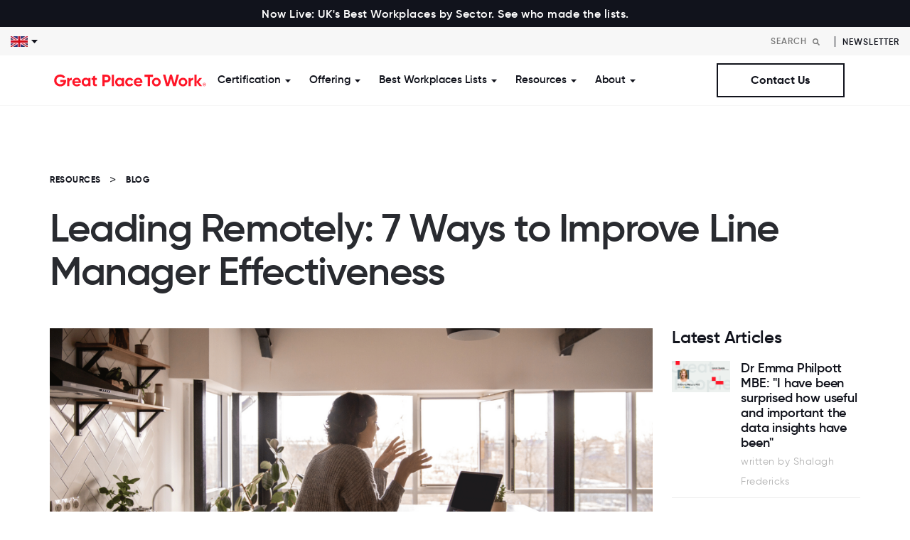

--- FILE ---
content_type: text/html; charset=UTF-8
request_url: https://www.greatplacetowork.co.uk/resources/line-management-leading-remote-teams
body_size: 19699
content:
<!doctype html><html lang="en-gb"><head>
    <meta charset="utf-8">
    <title>Leading Remotely: 7 Ways to Improve Line Manager Effectiveness</title>
    <link rel="shortcut icon" href="https://www.greatplacetowork.co.uk/hubfs/primary_color-3.png">
    <meta name="description" content="Line manager skills. Leading remote teams is tough. Here are 7 ways you can help line managers to improve their leadership with tools like virtual coaching">
    
    
    
    <link rel="stylesheet" href="https://use.typekit.net/bkk8neo.css">
    <link rel="preconnect" href="https://fonts.googleapis.com">
    <link rel="preconnect" href="https://fonts.gstatic.com" crossorigin>
    <link href="https://fonts.googleapis.com/css2?family=DM+Sans:wght@400;500;700&amp;display=swap" rel="stylesheet">
    
    
    
    
    
    <meta name="viewport" content="width=device-width, initial-scale=1">

    <script src="/hs/hsstatic/jquery-libs/static-1.1/jquery/jquery-1.7.1.js"></script>
<script>hsjQuery = window['jQuery'];</script>
    <meta property="og:description" content="Line manager skills. Leading remote teams is tough. Here are 7 ways you can help line managers to improve their leadership with tools like virtual coaching">
    <meta property="og:title" content="Leading Remotely: 7 Ways to Improve Line Manager Effectiveness">
    <meta name="twitter:description" content="Line manager skills. Leading remote teams is tough. Here are 7 ways you can help line managers to improve their leadership with tools like virtual coaching">
    <meta name="twitter:title" content="Leading Remotely: 7 Ways to Improve Line Manager Effectiveness">

    

    
    <style>
a.cta_button{-moz-box-sizing:content-box !important;-webkit-box-sizing:content-box !important;box-sizing:content-box !important;vertical-align:middle}.hs-breadcrumb-menu{list-style-type:none;margin:0px 0px 0px 0px;padding:0px 0px 0px 0px}.hs-breadcrumb-menu-item{float:left;padding:10px 0px 10px 10px}.hs-breadcrumb-menu-divider:before{content:'›';padding-left:10px}.hs-featured-image-link{border:0}.hs-featured-image{float:right;margin:0 0 20px 20px;max-width:50%}@media (max-width: 568px){.hs-featured-image{float:none;margin:0;width:100%;max-width:100%}}.hs-screen-reader-text{clip:rect(1px, 1px, 1px, 1px);height:1px;overflow:hidden;position:absolute !important;width:1px}
</style>

<link rel="stylesheet" href="https://www.greatplacetowork.co.uk/hubfs/hub_generated/template_assets/1/98830634678/1767618331226/template_blog.min.css">
<link rel="stylesheet" href="https://www.greatplacetowork.co.uk/hubfs/hub_generated/template_assets/1/98830631297/1767618337885/template_main.min.css">
<link rel="stylesheet" href="https://www.greatplacetowork.co.uk/hubfs/hub_generated/module_assets/1/101822357639/1743772946955/module_top-bar.min.css">

<style>
.bg_red {
    background-color: var(--s2-color-primary);
}
.bg_black {
    background-color: var(--s2-color-secondary);
}
.top-bar p {
    font-size: 18px;
    margin: 0;
    color: var(--s2-color-white);
  font-weight: 500;
}
.top-bar {
    text-align: center;
    padding: 5px 10px;
}

</style>

<link rel="stylesheet" href="https://www.greatplacetowork.co.uk/hubfs/hub_generated/module_assets/1/131227278379/1743773004136/module_language-switcher.min.css">
<link rel="stylesheet" href="https://www.greatplacetowork.co.uk/hubfs/hub_generated/module_assets/1/99024441461/1743772915041/module_search-header.min.css">
<link rel="stylesheet" href="https://www.greatplacetowork.co.uk/hubfs/hub_generated/template_assets/1/98830629007/1767618333171/template_menu.min.css">

<style>
  #hs_cos_wrapper_module_1727171312891 .btn-wrapper {}

@media (min-width:768px) {
  #hs_cos_wrapper_module_1727171312891 .btn-wrapper {}
}

</style>

<link rel="stylesheet" href="https://www.greatplacetowork.co.uk/hubfs/hub_generated/template_assets/1/98830629008/1767618332331/template__animation.min.css">
<link rel="stylesheet" href="https://www.greatplacetowork.co.uk/hubfs/hub_generated/module_assets/1/141811682967/1743773018190/module_content-text-global.min.css">
<link rel="stylesheet" href="https://www.greatplacetowork.co.uk/hubfs/hub_generated/module_assets/1/139372702764/1743773016158/module_content-text-standard.min.css">
<link rel="stylesheet" href="https://www.greatplacetowork.co.uk/hubfs/hub_generated/module_assets/1/103308832949/1743772961054/module_Breadcrumb.min.css">
<link rel="stylesheet" href="https://www.greatplacetowork.co.uk/hubfs/hub_generated/module_assets/1/103293164063/1743772956480/module_blog_subscribe.min.css">
<link rel="stylesheet" href="https://www.greatplacetowork.co.uk/hubfs/hub_generated/module_assets/1/99029856165/1750922939725/module_social-follow.min.css">

<style>
  #hs_cos_wrapper_social_links .social-links {
  justify-content:flex-end;
  align-items:center;
}

@media (max-width:991px) {
  #hs_cos_wrapper_social_links .social-links {
    justify-content:center;
    align-items:center;
  }
}

</style>


<style>
  #hs_cos_wrapper_social_links .social-links__icon {
    background-color: rgba(208, 208, 208,1.0);
    border-radius: 50px;
  }
  #hs_cos_wrapper_social_links .social-links__icon svg {
    fill: #11131C;
    width: 30px;
  }
  #hs_cos_wrapper_social_links .social-links__icon:hover,
  #hs_cos_wrapper_social_links .social-links__icon:focus,
  #hs_cos_wrapper_social_links .social-links__icon:active {
    background-color: rgba(255, 22, 40,1.0);
  }
  #hs_cos_wrapper_social_links .social-links__icon:hover svg,
  #hs_cos_wrapper_social_links .social-links__icon:focus svg,
  #hs_cos_wrapper_social_links .social-links__icon:active svg {
    fill: #FFFFFF;
  }
</style>

<!-- Editor Styles -->
<style id="hs_editor_style" type="text/css">
#hs_cos_wrapper_contact  { display: block !important; text-align: right !important }
#hs_cos_wrapper_simple_menu .hs-menu-wrapper > ul  { font-size: 12px !important }
#hs_cos_wrapper_simple_menu li.hs-menu-item a  { font-size: 12px !important }
#hs_cos_wrapper_simple_menu li.hs-menu-item a:link  { font-size: 12px !important }
#hs_cos_wrapper_simple_menu  p , #hs_cos_wrapper_simple_menu  li , #hs_cos_wrapper_simple_menu  span , #hs_cos_wrapper_simple_menu  label , #hs_cos_wrapper_simple_menu  h1 , #hs_cos_wrapper_simple_menu  h2 , #hs_cos_wrapper_simple_menu  h3 , #hs_cos_wrapper_simple_menu  h4 , #hs_cos_wrapper_simple_menu  h5 , #hs_cos_wrapper_simple_menu  h6  { font-size: 12px !important }
</style>
    <script type="application/ld+json">
{
  "mainEntityOfPage" : {
    "@type" : "WebPage",
    "@id" : "https://www.greatplacetowork.co.uk/resources/line-management-leading-remote-teams"
  },
  "author" : {
    "name" : "Great Place To Work",
    "url" : "https://www.greatplacetowork.co.uk/resources/author/great-place-to-work",
    "@type" : "Person"
  },
  "headline" : "Leading Remotely: 7 Ways to Improve Line Manager Effectiveness",
  "datePublished" : "2020-08-12T09:30:00.000Z",
  "dateModified" : "2023-11-29T13:06:48.363Z",
  "publisher" : {
    "name" : "Great Place to Work",
    "logo" : {
      "url" : "https://www.greatplacetowork.co.uk/hubfs/primary_color-2.png",
      "@type" : "ImageObject"
    },
    "@type" : "Organization"
  },
  "@context" : "https://schema.org",
  "@type" : "BlogPosting",
  "image" : [ "https://www.greatplacetowork.co.uk/hubfs/Woman-sitting-in-kitchen-talking-to-laptop-video-call.png" ]
}
</script>


    
<!--  Added by GoogleAnalytics integration -->
<script>
var _hsp = window._hsp = window._hsp || [];
_hsp.push(['addPrivacyConsentListener', function(consent) { if (consent.allowed || (consent.categories && consent.categories.analytics)) {
  (function(i,s,o,g,r,a,m){i['GoogleAnalyticsObject']=r;i[r]=i[r]||function(){
  (i[r].q=i[r].q||[]).push(arguments)},i[r].l=1*new Date();a=s.createElement(o),
  m=s.getElementsByTagName(o)[0];a.async=1;a.src=g;m.parentNode.insertBefore(a,m)
})(window,document,'script','//www.google-analytics.com/analytics.js','ga');
  ga('create','UA-21161781-1','auto');
  ga('send','pageview');
}}]);
</script>

<!-- /Added by GoogleAnalytics integration -->

<!--  Added by GoogleAnalytics4 integration -->
<script>
var _hsp = window._hsp = window._hsp || [];
window.dataLayer = window.dataLayer || [];
function gtag(){dataLayer.push(arguments);}

var useGoogleConsentModeV2 = true;
var waitForUpdateMillis = 1000;


if (!window._hsGoogleConsentRunOnce) {
  window._hsGoogleConsentRunOnce = true;

  gtag('consent', 'default', {
    'ad_storage': 'denied',
    'analytics_storage': 'denied',
    'ad_user_data': 'denied',
    'ad_personalization': 'denied',
    'wait_for_update': waitForUpdateMillis
  });

  if (useGoogleConsentModeV2) {
    _hsp.push(['useGoogleConsentModeV2'])
  } else {
    _hsp.push(['addPrivacyConsentListener', function(consent){
      var hasAnalyticsConsent = consent && (consent.allowed || (consent.categories && consent.categories.analytics));
      var hasAdsConsent = consent && (consent.allowed || (consent.categories && consent.categories.advertisement));

      gtag('consent', 'update', {
        'ad_storage': hasAdsConsent ? 'granted' : 'denied',
        'analytics_storage': hasAnalyticsConsent ? 'granted' : 'denied',
        'ad_user_data': hasAdsConsent ? 'granted' : 'denied',
        'ad_personalization': hasAdsConsent ? 'granted' : 'denied'
      });
    }]);
  }
}

gtag('js', new Date());
gtag('set', 'developer_id.dZTQ1Zm', true);
gtag('config', 'G-9F5HL1XJY0');
</script>
<script async src="https://www.googletagmanager.com/gtag/js?id=G-9F5HL1XJY0"></script>

<!-- /Added by GoogleAnalytics4 integration -->

<!--  Added by GoogleTagManager integration -->
<script>
var _hsp = window._hsp = window._hsp || [];
window.dataLayer = window.dataLayer || [];
function gtag(){dataLayer.push(arguments);}

var useGoogleConsentModeV2 = true;
var waitForUpdateMillis = 1000;



var hsLoadGtm = function loadGtm() {
    if(window._hsGtmLoadOnce) {
      return;
    }

    if (useGoogleConsentModeV2) {

      gtag('set','developer_id.dZTQ1Zm',true);

      gtag('consent', 'default', {
      'ad_storage': 'denied',
      'analytics_storage': 'denied',
      'ad_user_data': 'denied',
      'ad_personalization': 'denied',
      'wait_for_update': waitForUpdateMillis
      });

      _hsp.push(['useGoogleConsentModeV2'])
    }

    (function(w,d,s,l,i){w[l]=w[l]||[];w[l].push({'gtm.start':
    new Date().getTime(),event:'gtm.js'});var f=d.getElementsByTagName(s)[0],
    j=d.createElement(s),dl=l!='dataLayer'?'&l='+l:'';j.async=true;j.src=
    'https://www.googletagmanager.com/gtm.js?id='+i+dl;f.parentNode.insertBefore(j,f);
    })(window,document,'script','dataLayer','GTM-MKFGK37');

    window._hsGtmLoadOnce = true;
};

_hsp.push(['addPrivacyConsentListener', function(consent){
  if(consent.allowed || (consent.categories && consent.categories.analytics)){
    hsLoadGtm();
  }
}]);

</script>

<!-- /Added by GoogleTagManager integration -->


<!-- Hotjar Tracking Code for GPTWUK -->
<script>
    (function(h,o,t,j,a,r){
        h.hj=h.hj||function(){(h.hj.q=h.hj.q||[]).push(arguments)};
        h._hjSettings={hjid:6438610,hjsv:6};
        a=o.getElementsByTagName('head')[0];
        r=o.createElement('script');r.async=1;
        r.src=t+h._hjSettings.hjid+j+h._hjSettings.hjsv;
        a.appendChild(r);
    })(window,document,'https://static.hotjar.com/c/hotjar-','.js?sv=');
</script>

<!-- Google Tag Manager -->
<script>(function(w,d,s,l,i){w[l]=w[l]||[];w[l].push({'gtm.start':
new Date().getTime(),event:'gtm.js'});var f=d.getElementsByTagName(s)[0],
j=d.createElement(s),dl=l!='dataLayer'?'&l='+l:'';j.async=true;j.src=
'https://www.googletagmanager.com/gtm.js?id='+i+dl;f.parentNode.insertBefore(j,f);
})(window,document,'script','dataLayer','GTM-TG35JCJ9');</script>
<!-- End Google Tag Manager -->


<link rel="amphtml" href="https://www.greatplacetowork.co.uk/resources/line-management-leading-remote-teams?hs_amp=true">

<meta property="og:image" content="https://www.greatplacetowork.co.uk/hubfs/Woman-sitting-in-kitchen-talking-to-laptop-video-call.png">
<meta property="og:image:width" content="2000">
<meta property="og:image:height" content="1028">
<meta property="og:image:alt" content="woman-female-manager-sitting-video-call-coaching-on-laptop-with-headphones">
<meta name="twitter:image" content="https://www.greatplacetowork.co.uk/hubfs/Woman-sitting-in-kitchen-talking-to-laptop-video-call.png">
<meta name="twitter:image:alt" content="woman-female-manager-sitting-video-call-coaching-on-laptop-with-headphones">

<meta property="og:url" content="https://www.greatplacetowork.co.uk/resources/line-management-leading-remote-teams">
<meta name="twitter:card" content="summary_large_image">

<link rel="canonical" href="https://www.greatplacetowork.co.uk/resources/line-management-leading-remote-teams">

<meta property="og:type" content="article">
<link rel="alternate" type="application/rss+xml" href="https://www.greatplacetowork.co.uk/resources/rss.xml">
<meta name="twitter:domain" content="www.greatplacetowork.co.uk">
<meta name="twitter:site" content="@GPTW_UK">
<script src="//platform.linkedin.com/in.js" type="text/javascript">
    lang: en_US
</script>

<meta http-equiv="content-language" content="en-gb">






  <meta name="generator" content="HubSpot"></head>
  <body>
<!--  Added by GoogleTagManager integration -->
<noscript><iframe src="https://www.googletagmanager.com/ns.html?id=GTM-MKFGK37" height="0" width="0" style="display:none;visibility:hidden"></iframe></noscript>

<!-- /Added by GoogleTagManager integration -->

    <div class="body-wrapper   hs-content-id-33010721917 hs-blog-post hs-blog-id-9145728415">
      
      
      
        <div data-global-resource-path="greatplacetowork-s2/templates/partials/header.html">

<header class="header header--transparent header--floating">
  <div id="hs_cos_wrapper_navigation-top" class="hs_cos_wrapper hs_cos_wrapper_widget hs_cos_wrapper_type_module" style="" data-hs-cos-general-type="widget" data-hs-cos-type="module">
<div class="top-bar bg_black">
  <div class="container">
    <div class="row justify-content-center align-items-center">
      <div class="col-md-auto">
        <p>
          <a href="https://www.greatplacetowork.co.uk/uks-best-workplaces-sector" style="color:#fff; font-size: 16px;">Now Live: UK's Best Workplaces by Sector. See who made the lists.</a>
        </p>
      </div>
      
      <div class="col-md-auto">
        
        
        
        <a href="https://www.greatplacetowork.co.uk/best-workplaces/wellbeing/2024" class="">
          
        </a>
        
      </div>
      
    </div>
  </div>
</div>

</div>
  <div class="header-top d-flex justify-content-between align-items-center">
    <div class="menu-dropdown">
      <div id="hs_cos_wrapper_language_switcher" class="hs_cos_wrapper hs_cos_wrapper_widget hs_cos_wrapper_type_module" style="" data-hs-cos-general-type="widget" data-hs-cos-type="module">
<!-- language select item here -->
<div class="language-select">
  
  
  <button class="language-select-trigger">
    <img src="https://www.greatplacetowork.co.uk/hs-fs/hubfs/Great_Place_To_Work_November2019/Images/grossbritannien.png?width=24&amp;height=16&amp;name=grossbritannien.png" alt="United Kingdom" width="24" height="16" srcset="https://www.greatplacetowork.co.uk/hs-fs/hubfs/Great_Place_To_Work_November2019/Images/grossbritannien.png?width=12&amp;height=8&amp;name=grossbritannien.png 12w, https://www.greatplacetowork.co.uk/hs-fs/hubfs/Great_Place_To_Work_November2019/Images/grossbritannien.png?width=24&amp;height=16&amp;name=grossbritannien.png 24w, https://www.greatplacetowork.co.uk/hs-fs/hubfs/Great_Place_To_Work_November2019/Images/grossbritannien.png?width=36&amp;height=24&amp;name=grossbritannien.png 36w, https://www.greatplacetowork.co.uk/hs-fs/hubfs/Great_Place_To_Work_November2019/Images/grossbritannien.png?width=48&amp;height=32&amp;name=grossbritannien.png 48w, https://www.greatplacetowork.co.uk/hs-fs/hubfs/Great_Place_To_Work_November2019/Images/grossbritannien.png?width=60&amp;height=40&amp;name=grossbritannien.png 60w, https://www.greatplacetowork.co.uk/hs-fs/hubfs/Great_Place_To_Work_November2019/Images/grossbritannien.png?width=72&amp;height=48&amp;name=grossbritannien.png 72w" sizes="(max-width: 24px) 100vw, 24px">
    <svg xmlns="http://www.w3.org/2000/svg" width="9" height="5" viewbox="0 0 9 5" class="ms-1">
      <path id="Polygon_23" data-name="Polygon 23" d="M4.5,0,9,5H0Z" transform="translate(9 5) rotate(180)" fill="#11131c" />
    </svg>
  </button>
</div>

<!-- hidden dropdown -->

<div class="language-select-dropdown">
  <ul class="hs-skip-lang-url-rewrite">
    
      
      
      <li>
        <a href="https://www.greatplacetowork.com.ar/" target="_blank" rel="noopener">
        Argentina
        </a>
      </li>
    
      
      
      <li>
        <a href="https://greatplacetowork.com.au/" target="_blank" rel="noopener">
        Australia
        </a>
      </li>
    
      
      
      <li>
        <a href="https://www.greatplacetowork.at/" target="_blank" rel="noopener">
        Austria
        </a>
      </li>
    
      
      
      <li>
        <a href="https://greatplacetowork.me/" target="_blank" rel="noopener">
        Bahrain
        </a>
      </li>
    
      
      
      <li>
        <a href="https://www.greatplacetowork.be/en/" target="_blank" rel="noopener">
        Belgium
        </a>
      </li>
    
      
      
      <li>
        <a href="https://www.greatplacetowork.com.bo/" target="_blank" rel="noopener">
        Bolivia
        </a>
      </li>
    
      
      
      <li>
        <a href="https://gptw.com.br/" target="_blank" rel="noopener">
        Brazil
        </a>
      </li>
    
      
      
      <li>
        <a href="https://www.greatplacetowork.ca/en" target="_blank" rel="noopener">
        Canada (English)
        </a>
      </li>
    
      
      
      <li>
        <a href="https://www.greatplacetowork.ca/fr" target="_blank" rel="noopener">
        Canada (French)
        </a>
      </li>
    
      
      
      <li>
        <a href="https://greatplacetoworkcarca.com/es/" target="_blank" rel="noopener">
        Central America &amp; Caribbean (Spanish)
        </a>
      </li>
    
      
      
      <li>
        <a href="https://www.greatplacetowork.cn/" target="_blank" rel="noopener">
        China (English)
        </a>
      </li>
    
      
      
      <li>
        <a href="https://www.greatplacetowork.cn/ch/" target="_blank" rel="noopener">
        China (Chinese Simplified)
        </a>
      </li>
    
      
      
      <li>
        <a href="https://www.greatplacetowork.cl/" target="_blank" rel="noopener">
        Chile
        </a>
      </li>
    
      
      
      <li>
        <a href="https://www.greatplacetowork.com.co/es/" target="_blank" rel="noopener">
        Colombia
        </a>
      </li>
    
      
      
      <li>
        <a href="https://www.greatplacetowork.com.cy/" target="_blank" rel="noopener">
        Cyprus
        </a>
      </li>
    
      
      
      <li>
        <a href="https://www.greatplacetowork.dk/" target="_blank" rel="noopener">
        Denmark
        </a>
      </li>
    
      
      
      <li>
        <a href="https://www.greatplacetowork.com.ec/es/" target="_blank" rel="noopener">
        Ecuador
        </a>
      </li>
    
      
      
      <li>
        <a href="https://greatplacetowork.fi/" target="_blank" rel="noopener">
        Finland
        </a>
      </li>
    
      
      
      <li>
        <a href="https://www.greatplacetowork.fr/" target="_blank" rel="noopener">
        France
        </a>
      </li>
    
      
      
      <li>
        <a href="https://www.greatplacetowork.de/" target="_blank" rel="noopener">
        Germany
        </a>
      </li>
    
      
      
      <li>
        <a href="https://www.greatplacetowork.gr/" target="_blank" rel="noopener">
        Greece
        </a>
      </li>
    
      
      
      <li>
        <a href="https://greatplacetowork.com.hk/" target="_blank" rel="noopener">
        Hong Kong (English)
        </a>
      </li>
    
      
      
      <li>
        <a href="https://greatplacetowork.com.hk/ch/" target="_blank" rel="noopener">
        Hong Kong - Chinese (Traditional) 
        </a>
      </li>
    
      
      
      <li>
        <a href="https://www.greatplacetowork.is/" target="_blank" rel="noopener">
        Iceland
        </a>
      </li>
    
      
      
      <li>
        <a href="https://www.greatplacetowork.in/" target="_blank" rel="noopener">
        India
        </a>
      </li>
    
      
      
      <li>
        <a href="https://greatplacetowork.co.id/" target="_blank" rel="noopener">
        Indonesia
        </a>
      </li>
    
      
      
      <li>
        <a href="https://www.greatplacetowork.ie/" target="_blank" rel="noopener">
        Ireland
        </a>
      </li>
    
      
      
      <li>
        <a href="https://www.greatplacetowork.co.il/" target="_blank" rel="noopener">
        Israel
        </a>
      </li>
    
      
      
      <li>
        <a href="https://www.greatplacetowork.it/" target="_blank" rel="noopener">
        Italy
        </a>
      </li>
    
      
      
      <li>
        <a href="https://hatarakigai.info/" target="_blank" rel="noopener">
        Japan
        </a>
      </li>
    
      
      
      <li>
        <a href="https://www.greatplacetowork.co.ke/en/" target="_blank" rel="noopener">
        Kenya
        </a>
      </li>
    
      
      
      <li>
        <a href="https://www.greatplacetowork.co.kr/kr/" target="_blank" rel="noopener">
        Korea
        </a>
      </li>
    
      
      
      <li>
        <a href="https://greatplacetowork.me/" target="_blank" rel="noopener">
        Kuwait
        </a>
      </li>
    
      
      
      <li>
        <a href="https://www.greatplacetowork.lu/fr/" target="_blank" rel="noopener">
        Luxembourg
        </a>
      </li>
    
      
      
      <li>
        <a href="https://greatplacetowork.com.mx/" target="_blank" rel="noopener">
        Mexico
        </a>
      </li>
    
      
      
      <li>
        <a href="https://greatplacetowork.com.mm/" target="_blank" rel="noopener">
        Myanmar
        </a>
      </li>
    
      
      
      <li>
        <a href="https://www.greatplacetowork.com.ng/en/" target="_blank" rel="noopener">
        Nigeria
        </a>
      </li>
    
      
      
      <li>
        <a href="https://www.greatplacetowork.no/" target="_blank" rel="noopener">
        Norway
        </a>
      </li>
    
      
      
      <li>
        <a href="https://greatplacetowork.me/" target="_blank" rel="noopener">
        Oman
        </a>
      </li>
    
      
      
      <li>
        <a href="https://www.greatplacetowork.com.py/" target="_blank" rel="noopener">
        Paraguay
        </a>
      </li>
    
      
      
      <li>
        <a href="https://www.greatplacetowork.com.pe/" target="_blank" rel="noopener">
        Peru
        </a>
      </li>
    
      
      
      <li>
        <a href="https://www.greatplacetowork.com.ph/" target="_blank" rel="noopener">
        Philippines
        </a>
      </li>
    
      
      
      <li>
        <a href="https://www.greatplacetowork.pl/" target="_blank" rel="noopener">
        Poland
        </a>
      </li>
    
      
      
      <li>
        <a href="https://www.greatplacetowork.pt/" target="_blank" rel="noopener">
        Portugal
        </a>
      </li>
    
      
      
      <li>
        <a href="https://greatplacetowork.me/" target="_blank" rel="noopener">
        Qatar
        </a>
      </li>
    
      
      
      <li>
        <a href="https://greatplacetowork.me/" target="_blank" rel="noopener">
        Saudi Arabia
        </a>
      </li>
    
      
      
      <li>
        <a href="https://greatplacetowork.com.sg/" target="_blank" rel="noopener">
        Singapore
        </a>
      </li>
    
      
      
      <li>
        <a href="https://greatplacetowork.es/" target="_blank" rel="noopener">
        Spain
        </a>
      </li>
    
      
      
      <li>
        <a href="https://greatplacetowork.lk/" target="_blank" rel="noopener">
        Sri Lanka
        </a>
      </li>
    
      
      
      <li>
        <a href="https://www.greatplacetowork.se/" target="_blank" rel="noopener">
        Sweden
        </a>
      </li>
    
      
      
      <li>
        <a href="https://www.en.greatplacetowork.ch/" target="_blank" rel="noopener">
        Switzerland (English)
        </a>
      </li>
    
      
      
      <li>
        <a href="https://www.fr.greatplacetowork.ch/" target="_blank" rel="noopener">
        Switzerland (French)
        </a>
      </li>
    
      
      
      <li>
        <a href="https://www.greatplacetowork.ch/" target="_blank" rel="noopener">
        Switzerland (German)
        </a>
      </li>
    
      
      
      <li>
        <a href="https://www.greatplacetowork.nl/" target="_blank" rel="noopener">
        The Netherlands
        </a>
      </li>
    
      
      
      <li>
        <a href="https://www.greatplacetowork.com.tr/" target="_blank" rel="noopener">
        Türkiye
        </a>
      </li>
    
      
      
      <li>
        <a href="https://greatplacetowork.me/" target="_blank" rel="noopener">
        UAE
        </a>
      </li>
    
      
      
      <li>
        <a href="https://greatplacetowork.com/" target="_blank" rel="noopener">
        United States
        </a>
      </li>
    
      
      
      <li>
        <a href="https://www.greatplacetowork.com.uy/" target="_blank" rel="noopener">
        Uruguay 
        </a>
      </li>
    
      
      
      <li>
        <a href="https://greatplacetowork.com.vn/" target="_blank" rel="noopener">
        Vietnam
        </a>
      </li>
    
      
      
      <li>
        <a href="https://www.greatplacetowork.com.ve/" target="_blank" rel="noopener">
        Venezuela 
        </a>
      </li>
    
  </ul>
</div>
</div>
    </div>
    <div class="header-top__right d-flex align-items-center jusfity-content-end">
      <div class="header-search">
        <div id="hs_cos_wrapper_module_167405862948911" class="hs_cos_wrapper hs_cos_wrapper_widget hs_cos_wrapper_type_module" style="" data-hs-cos-general-type="widget" data-hs-cos-type="module">









<div class="hs-search-field testing">
  <div class="hs-search-field__bar">
    <form data-hs-do-not-collect="true" action="/hs-search-results">
      
      <input type="text" class="hs-search-field__input" name="term" autocomplete="off" aria-label="Search" placeholder="Search">

      
      <input type="hidden" name="type" value="SITE_PAGE">
      
       
      
      <input type="hidden" name="type" value="BLOG_POST">
      <input type="hidden" name="type" value="LISTING_PAGE">
      
      
      
      <input type="hidden" name="tableId" value="5860697">
      

      <button aria-label="Search"><span id="hs_cos_wrapper_module_167405862948911_" class="hs_cos_wrapper hs_cos_wrapper_widget hs_cos_wrapper_type_icon" style="" data-hs-cos-general-type="widget" data-hs-cos-type="icon"><svg version="1.0" xmlns="http://www.w3.org/2000/svg" viewbox="0 0 512 512" aria-hidden="true"><g id="search1_layer"><path d="M505 442.7L405.3 343c-4.5-4.5-10.6-7-17-7H372c27.6-35.3 44-79.7 44-128C416 93.1 322.9 0 208 0S0 93.1 0 208s93.1 208 208 208c48.3 0 92.7-16.4 128-44v16.3c0 6.4 2.5 12.5 7 17l99.7 99.7c9.4 9.4 24.6 9.4 33.9 0l28.3-28.3c9.4-9.4 9.4-24.6.1-34zM208 336c-70.7 0-128-57.2-128-128 0-70.7 57.2-128 128-128 70.7 0 128 57.2 128 128 0 70.7-57.2 128-128 128z" /></g></svg></span></button>
    </form>
  </div>
  <ul class="hs-search-field__suggestions"></ul>
  <script>
    const s2HsPortalId = 5694810;
  </script>
</div></div>
      </div>
      <div class="header-top__links">
        <div id="hs_cos_wrapper_module_167405898659515" class="hs_cos_wrapper hs_cos_wrapper_widget hs_cos_wrapper_type_module" style="" data-hs-cos-general-type="widget" data-hs-cos-type="module">
	
	
	<a href="https://www.greatplacetowork.co.uk/newsletter" target="_blank" rel="noopener">
		Newsletter
	</a>
</div>
      </div>
    </div>
  </div>
  

  <a href="#main-content" class="header__skip">Skip to content</a>

  

  <div class="header__wrapper">
    <div class="container">
      <div class="header__inner">

        

        <div class="header__logo">
          <div class="header__logo-main">
          
  






















  
  <span id="hs_cos_wrapper_site_logo_hs_logo_widget" class="hs_cos_wrapper hs_cos_wrapper_widget hs_cos_wrapper_type_logo" style="" data-hs-cos-general-type="widget" data-hs-cos-type="logo"><a href="https://www.greatplacetowork.co.uk/" id="hs-link-site_logo_hs_logo_widget" style="border-width:0px;border:0px;"><img src="https://www.greatplacetowork.co.uk/hubfs/GPTW_Horizontal_Logo_Red-1.svg" class="hs-image-widget " height="226" style="height: auto;width:226px;border-width:0px;border:0px;" width="226" alt="Great Place to work" title="Great Place to work"></a></span>

          </div>
        </div>

        

        <div class="header__nav">

          

          <div class="header--toggle header__nav-toggle">
            <span></span>
            <span></span>
          </div>

          <div class="header__navigation header--element">
            <div class="header__mainnav">
              <div id="hs_cos_wrapper_navigation-primary" class="hs_cos_wrapper hs_cos_wrapper_widget hs_cos_wrapper_type_module" style="" data-hs-cos-general-type="widget" data-hs-cos-type="module">








<nav class="menu menu--desktop d-none d-xl-block" aria-label="Main menu">
  <ul class="menu__wrapper no-list">
    















<li class="menu__item menu__item--depth-1 menu__item--has-submenu hs-skip-lang-url-rewrite">
  
  
  <span data-click="false" class="menu__link">Certification</span> 
  
   


  
  
  <button class="menu__child-toggle no-button" aria-expanded="false">
    <span class="show-for-sr">Show submenu for Certification</span>
    <span class="menu__child-toggle-icon">
      <svg xmlns="http://www.w3.org/2000/svg" width="9" height="5" viewbox="0 0 9 5">
        <path id="Polygon_23" data-name="Polygon 23" d="M4.5,0,9,5H0Z" transform="translate(9 5) rotate(180)" fill="#11131c" />
      </svg>
    </span>
  </button>
   
  <div class="mega-menu__dropdown mega-menu__dropdown--level-2">
    
<div class="container">  
  <div class="row mega-menu__inner">
    
    <div class="col-lg-4 col-item mb-4 mb-xl-0 ">       
      <div class="mega-menu__col">
        
        <h6>Certification</h6>
        
        
        
        <div class="mega-menu__col--quick_links">
          <span id="hs_cos_wrapper_navigation-primary_" class="hs_cos_wrapper hs_cos_wrapper_widget hs_cos_wrapper_type_simple_menu" style="" data-hs-cos-general-type="widget" data-hs-cos-type="simple_menu"><div id="hs_menu_wrapper_navigation-primary_" class="hs-menu-wrapper active-branch flyouts hs-menu-flow-horizontal" role="navigation" data-sitemap-name="" data-menu-id="" aria-label="Navigation Menu">
 <ul role="menu">
  <li class="hs-menu-item hs-menu-depth-1" role="none"><a href="https://www.greatplacetowork.co.uk/certification" role="menuitem" target="_self">Earn Certification</a></li>
  <li class="hs-menu-item hs-menu-depth-1" role="none"><a href="https://www.greatplacetowork.co.uk/certified-company" role="menuitem" target="_self">Certified Companies</a></li>
  <li class="hs-menu-item hs-menu-depth-1" role="none"><a href="https://www.greatplacetowork.co.uk/certification-nation-day" role="menuitem" target="_self">Certification Nation Day</a></li>
 </ul>
</div></span>
          
          
          
        </div>
        
      </div>
    </div>
    
    <div class="col-lg-4 col-item mb-4 mb-xl-0 ">       
      <div class="mega-menu__col">
        
        <h6>Watch Now</h6>
        
        
        
        
        <div class="mega-menu__col--featured">
          
          
          
<a class="feature__card" href="https://www.greatplacetowork.co.uk/resources/get-certified-webinar">
  <div class="feature__card--inner">
    <div class="feature__card--img d-none d-lg-block">
      <img src="https://www.greatplacetowork.co.uk/hs-fs/hubfs/Certified%20Webinar-8-2.webp?width=360&amp;height=200&amp;name=Certified%20Webinar-8-2.webp" alt="How to earn Great Place To Work Certification [On Demand]" width="360" height="200" loading="lazy" srcset="https://www.greatplacetowork.co.uk/hs-fs/hubfs/Certified%20Webinar-8-2.webp?width=180&amp;height=100&amp;name=Certified%20Webinar-8-2.webp 180w, https://www.greatplacetowork.co.uk/hs-fs/hubfs/Certified%20Webinar-8-2.webp?width=360&amp;height=200&amp;name=Certified%20Webinar-8-2.webp 360w, https://www.greatplacetowork.co.uk/hs-fs/hubfs/Certified%20Webinar-8-2.webp?width=540&amp;height=300&amp;name=Certified%20Webinar-8-2.webp 540w, https://www.greatplacetowork.co.uk/hs-fs/hubfs/Certified%20Webinar-8-2.webp?width=720&amp;height=400&amp;name=Certified%20Webinar-8-2.webp 720w, https://www.greatplacetowork.co.uk/hs-fs/hubfs/Certified%20Webinar-8-2.webp?width=900&amp;height=500&amp;name=Certified%20Webinar-8-2.webp 900w, https://www.greatplacetowork.co.uk/hs-fs/hubfs/Certified%20Webinar-8-2.webp?width=1080&amp;height=600&amp;name=Certified%20Webinar-8-2.webp 1080w" sizes="(max-width: 360px) 100vw, 360px">
    </div>
    <span class="feature__card--txt">
      <div class="mb-2 text-secondary_1">How to earn Great Place To Work Certification [On Demand]</div>
      <span class="link d-block mt-3">Watch The Webinar
        <svg xmlns="http://www.w3.org/2000/svg" width="23.078" height="9.086" viewbox="0 0 23.078 9.086">
          <g id="Group_177" data-name="Group 177" transform="translate(-797.5 -319.957)">
            <path id="Polygon_2" data-name="Polygon 2" d="M4.5,0,9,5H0Z" transform="matrix(-0.017, 1, -1, -0.017, 820.578, 320.044)" fill="#11131c" />
            <line id="Line_130" data-name="Line 130" x2="22" transform="translate(797.5 324.5)" fill="none" stroke="#11131c" stroke-width="1" />
          </g>
        </svg>
      </span>
    </span>
  </div>
</a>

          
        </div>   
        
      </div>
    </div>
    
    <div class="col-lg-4 col-item mb-4 mb-xl-0 ">       
      <div class="mega-menu__col">
        
        <h6>Featured</h6>
        
        
        
        
        <div class="mega-menu__col--featured">
          
          
          
<a class="feature__card" href="https://www.greatplacetowork.co.uk/certified-company">
  <div class="feature__card--inner">
    <div class="feature__card--img d-none d-lg-block">
      <img src="https://www.greatplacetowork.co.uk/hs-fs/hubfs/Meta%205-8.png?width=360&amp;height=200&amp;name=Meta%205-8.png" alt="Great Place To Work Certified™ Companies" width="360" height="200" loading="lazy" srcset="https://www.greatplacetowork.co.uk/hs-fs/hubfs/Meta%205-8.png?width=180&amp;height=100&amp;name=Meta%205-8.png 180w, https://www.greatplacetowork.co.uk/hs-fs/hubfs/Meta%205-8.png?width=360&amp;height=200&amp;name=Meta%205-8.png 360w, https://www.greatplacetowork.co.uk/hs-fs/hubfs/Meta%205-8.png?width=540&amp;height=300&amp;name=Meta%205-8.png 540w, https://www.greatplacetowork.co.uk/hs-fs/hubfs/Meta%205-8.png?width=720&amp;height=400&amp;name=Meta%205-8.png 720w, https://www.greatplacetowork.co.uk/hs-fs/hubfs/Meta%205-8.png?width=900&amp;height=500&amp;name=Meta%205-8.png 900w, https://www.greatplacetowork.co.uk/hs-fs/hubfs/Meta%205-8.png?width=1080&amp;height=600&amp;name=Meta%205-8.png 1080w" sizes="(max-width: 360px) 100vw, 360px">
    </div>
    <span class="feature__card--txt">
      <div class="mb-2 text-secondary_1">Great Place To Work Certified™ Companies</div>
      <span class="link d-block mt-3">View All Certified Companies
        <svg xmlns="http://www.w3.org/2000/svg" width="23.078" height="9.086" viewbox="0 0 23.078 9.086">
          <g id="Group_177" data-name="Group 177" transform="translate(-797.5 -319.957)">
            <path id="Polygon_2" data-name="Polygon 2" d="M4.5,0,9,5H0Z" transform="matrix(-0.017, 1, -1, -0.017, 820.578, 320.044)" fill="#11131c" />
            <line id="Line_130" data-name="Line 130" x2="22" transform="translate(797.5 324.5)" fill="none" stroke="#11131c" stroke-width="1" />
          </g>
        </svg>
      </span>
    </span>
  </div>
</a>

          
        </div>   
        
      </div>
    </div>
    
  </div>
</div>

  </div>
  
  
  
</li>








<li class="menu__item menu__item--depth-1 menu__item--has-submenu hs-skip-lang-url-rewrite">
  
  
  <span data-click="false" class="menu__link">Offering</span> 
  
   


  
  
  <button class="menu__child-toggle no-button" aria-expanded="false">
    <span class="show-for-sr">Show submenu for Offering</span>
    <span class="menu__child-toggle-icon">
      <svg xmlns="http://www.w3.org/2000/svg" width="9" height="5" viewbox="0 0 9 5">
        <path id="Polygon_23" data-name="Polygon 23" d="M4.5,0,9,5H0Z" transform="translate(9 5) rotate(180)" fill="#11131c" />
      </svg>
    </span>
  </button>
   
  <div class="mega-menu__dropdown mega-menu__dropdown--level-2">
    
<div class="container">  
  <div class="row mega-menu__inner">
    
    <div class="col-lg-4 col-item mb-4 mb-xl-0 ">       
      <div class="mega-menu__col">
        
        <h6>Offering</h6>
        
        
        
        <div class="mega-menu__col--content">
          
          
          
          <a href="https://www.greatplacetowork.co.uk/employee-surveys" class="">
            
  
    
    
      
    
     
    <img class="" src="https://www.greatplacetowork.co.uk/hubfs/Surveys-8-1.png" alt="Employee Surveys" loading="lazy" style="max-width: 100%; height: auto;">
  
            <span>Employee Surveys</span>
            <small></small>
          </a>
          
          
          
          <a href="https://www.greatplacetowork.co.uk/certification" class="">
            
  
    
    
      
    
     
    <img class="" src="https://www.greatplacetowork.co.uk/hubfs/Certification-8-2.png" alt="Certification-8-2" loading="lazy" style="max-width: 100%; height: auto;">
  
            <span>Certification</span>
            <small></small>
          </a>
          
          
          
          <a href="https://www.greatplacetowork.co.uk/workplace-awards" class="">
            
  
    
    
     
    <img class="" src="https://www.greatplacetowork.co.uk/hs-fs/hubfs/Best%20Workplaces-8-1.png?width=229&amp;height=242&amp;name=Best%20Workplaces-8-1.png" alt="Best Workplaces-8-1" loading="" width="229" height="242" srcset="https://www.greatplacetowork.co.uk/hs-fs/hubfs/Best%20Workplaces-8-1.png?width=115&amp;height=121&amp;name=Best%20Workplaces-8-1.png 115w, https://www.greatplacetowork.co.uk/hs-fs/hubfs/Best%20Workplaces-8-1.png?width=229&amp;height=242&amp;name=Best%20Workplaces-8-1.png 229w, https://www.greatplacetowork.co.uk/hs-fs/hubfs/Best%20Workplaces-8-1.png?width=344&amp;height=363&amp;name=Best%20Workplaces-8-1.png 344w, https://www.greatplacetowork.co.uk/hs-fs/hubfs/Best%20Workplaces-8-1.png?width=458&amp;height=484&amp;name=Best%20Workplaces-8-1.png 458w, https://www.greatplacetowork.co.uk/hs-fs/hubfs/Best%20Workplaces-8-1.png?width=573&amp;height=605&amp;name=Best%20Workplaces-8-1.png 573w, https://www.greatplacetowork.co.uk/hs-fs/hubfs/Best%20Workplaces-8-1.png?width=687&amp;height=726&amp;name=Best%20Workplaces-8-1.png 687w" sizes="(max-width: 229px) 100vw, 229px">
  
            <span>Best Workplaces</span>
            <small></small>
          </a>
          
          
          
          <a href="https://www.greatplacetowork.co.uk/change-culture-consulting" class="">
            
  
    
    
      
    
     
    <img class="" src="https://www.greatplacetowork.co.uk/hubfs/Coaching-8-2.png" alt="Coaching-8-2" loading="lazy" style="max-width: 100%; height: auto;">
  
            <span>Change &amp; Culture Consulting</span>
            <small></small>
          </a>
          
        </div>
        
      </div>
    </div>
    
    <div class="col-lg-4 col-item mb-4 mb-xl-0 ">       
      <div class="mega-menu__col">
        
        <h6>Solutions</h6>
        
        
        
        <div class="mega-menu__col--content">
          
          
          
          <a href="https://www.greatplacetowork.co.uk/employee-wellbeing" class="no-icon">
            
  
            <span>Employee Wellbeing</span>
            <small>Support employee wellbeing and happiness</small>
          </a>
          
          
          
          <a href="https://www.greatplacetowork.co.uk/employer-brand" class="no-icon">
            
  
            <span>Employer Brand</span>
            <small><small>Attract top talent and improve close rates</small></small>
          </a>
          
          
          
          <a href="https://www.greatplacetowork.co.uk/employee-experience" class="no-icon">
            
  
            <span>Employee Experience</span>
            <small><small>Improve retention rates and inspire company pride</small></small>
          </a>
          
        </div>
        
      </div>
    </div>
    
    <div class="col-lg-4 col-item mb-4 mb-xl-0 ">       
      <div class="mega-menu__col">
        
        <h6>By Sector</h6>
        
        
        
        <div class="mega-menu__col--quick_links">
          <span id="hs_cos_wrapper_navigation-primary_" class="hs_cos_wrapper hs_cos_wrapper_widget hs_cos_wrapper_type_simple_menu" style="" data-hs-cos-general-type="widget" data-hs-cos-type="simple_menu"><div id="hs_menu_wrapper_navigation-primary_" class="hs-menu-wrapper active-branch flyouts hs-menu-flow-horizontal" role="navigation" data-sitemap-name="" data-menu-id="" aria-label="Navigation Menu">
 <ul role="menu">
  <li class="hs-menu-item hs-menu-depth-1" role="none"><a href="https://www.greatplacetowork.co.uk/best-workplaces/advertising" role="menuitem" target="_self">Advertising, Media &amp; Marketing</a></li>
  <li class="hs-menu-item hs-menu-depth-1" role="none"><a href="https://www.greatplacetowork.co.uk/best-workplaces/biopharma" role="menuitem" target="_self">BioPharma</a></li>
  <li class="hs-menu-item hs-menu-depth-1" role="none"><a href="https://www.greatplacetowork.co.uk/best-workplaces/charity" role="menuitem" target="_self">Charity &amp; Not-for-profits</a></li>
  <li class="hs-menu-item hs-menu-depth-1" role="none"><a href="https://www.greatplacetowork.co.uk/best-workplaces/construction" role="menuitem" target="_self">Construction, Engineering &amp; Property</a></li>
  <li class="hs-menu-item hs-menu-depth-1" role="none"><a href="https://www.greatplacetowork.co.uk/best-workplaces/education" role="menuitem" target="_self">Education &amp; Training</a></li>
  <li class="hs-menu-item hs-menu-depth-1" role="none"><a href="https://www.greatplacetowork.co.uk/best-workplaces/financial-services" role="menuitem" target="_self">Financial Services &amp; Insurance</a></li>
 </ul>
</div></span>
          
          
          
          <a href="https://www.greatplacetowork.co.uk/uks-best-workplaces-sector#upcoming-lists" class="link">
            View All Sectors 
            <svg xmlns="http://www.w3.org/2000/svg" width="23.078" height="9.086" viewbox="0 0 23.078 9.086">
              <g id="Group_177" data-name="Group 177" transform="translate(-797.5 -319.957)">
                <path id="Polygon_2" data-name="Polygon 2" d="M4.5,0,9,5H0Z" transform="matrix(-0.017, 1, -1, -0.017, 820.578, 320.044)" fill="#11131c" />
                <line id="Line_130" data-name="Line 130" x2="22" transform="translate(797.5 324.5)" fill="none" stroke="#11131c" stroke-width="1" />
              </g>
            </svg>
          </a>
          
        </div>
        
      </div>
    </div>
    
  </div>
</div>

  </div>
  
  
  
</li>








<li class="menu__item menu__item--depth-1 menu__item--has-submenu hs-skip-lang-url-rewrite">
  
  
  <span data-click="false" class="menu__link">Best Workplaces Lists</span> 
  
   


  
  
  <button class="menu__child-toggle no-button" aria-expanded="false">
    <span class="show-for-sr">Show submenu for Best Workplaces Lists</span>
    <span class="menu__child-toggle-icon">
      <svg xmlns="http://www.w3.org/2000/svg" width="9" height="5" viewbox="0 0 9 5">
        <path id="Polygon_23" data-name="Polygon 23" d="M4.5,0,9,5H0Z" transform="translate(9 5) rotate(180)" fill="#11131c" />
      </svg>
    </span>
  </button>
   
  <div class="mega-menu__dropdown mega-menu__dropdown--level-2">
    
<div class="container">  
  <div class="row mega-menu__inner">
    
    <div class="col-lg-4 col-item mb-4 mb-xl-0 ">       
      <div class="mega-menu__col">
        
        <h6>Best Workplaces</h6>
        
        
        
        <div class="mega-menu__col--quick_links">
          <span id="hs_cos_wrapper_navigation-primary_" class="hs_cos_wrapper hs_cos_wrapper_widget hs_cos_wrapper_type_simple_menu" style="" data-hs-cos-general-type="widget" data-hs-cos-type="simple_menu"><div id="hs_menu_wrapper_navigation-primary_" class="hs-menu-wrapper active-branch flyouts hs-menu-flow-horizontal" role="navigation" data-sitemap-name="" data-menu-id="" aria-label="Navigation Menu">
 <ul role="menu">
  <li class="hs-menu-item hs-menu-depth-1" role="none"><a href="https://www.greatplacetowork.co.uk/workplace-awards" role="menuitem" target="_self">How It Works</a></li>
  <li class="hs-menu-item hs-menu-depth-1" role="none"><a href="https://www.greatplacetowork.co.uk/best-workplaces/get-on-a-list" role="menuitem" target="_self">Apply To Get On A List</a></li>
  <li class="hs-menu-item hs-menu-depth-1" role="none"><a href="https://www.greatplacetowork.co.uk/list-calendar" role="menuitem" target="_self">Upcoming List Deadlines</a></li>
 </ul>
</div></span>
          
          
          
        </div>
        
      </div>
    </div>
    
    <div class="col-lg-4 col-item mb-4 mb-xl-0 ">       
      <div class="mega-menu__col">
        
        <h6>Popular lists</h6>
        
        
        
        <div class="mega-menu__col--quick_links">
          <span id="hs_cos_wrapper_navigation-primary_" class="hs_cos_wrapper hs_cos_wrapper_widget hs_cos_wrapper_type_simple_menu" style="" data-hs-cos-general-type="widget" data-hs-cos-type="simple_menu"><div id="hs_menu_wrapper_navigation-primary_" class="hs-menu-wrapper active-branch flyouts hs-menu-flow-horizontal" role="navigation" data-sitemap-name="" data-menu-id="" aria-label="Navigation Menu">
 <ul role="menu">
  <li class="hs-menu-item hs-menu-depth-1" role="none"><a href="https://www.greatplacetowork.co.uk/uks-best-workplaces" role="menuitem" target="_self">UK’s Best Workplaces™</a></li>
  <li class="hs-menu-item hs-menu-depth-1" role="none"><a href="https://www.greatplacetowork.co.uk/best-workplaces/development/2025" role="menuitem" target="_self">UK's Best Workplaces for Development™</a></li>
  <li class="hs-menu-item hs-menu-depth-1" role="none"><a href="https://www.greatplacetowork.co.uk/uks-best-workplaces-wellbeing" role="menuitem" target="_self">UK's Best Workplaces for Wellbeing™</a></li>
  <li class="hs-menu-item hs-menu-depth-1" role="none"><a href="https://www.greatplacetowork.co.uk/uks-best-workplaces-women" role="menuitem" target="_self">UK's Best Workplaces for Women™</a></li>
  <li class="hs-menu-item hs-menu-depth-1" role="none"><a href="https://www.greatplacetowork.co.uk/uks-best-workplaces-sector" role="menuitem" target="_self">UK's Best Workplaces™ by sector</a></li>
  <li class="hs-menu-item hs-menu-depth-1" role="none"><a href="https://www.greatplacetowork.co.uk/best-workplaces/europe/2025" role="menuitem" target="_self">Europe's Best Small &amp; Medium Workplaces™</a></li>
  <li class="hs-menu-item hs-menu-depth-1" role="none"><a href="https://www.greatplacetowork.co.uk/best-workplaces/europe/fortune-2025" role="menuitem" target="_self">100 Best Companies to Work For™ in Europe </a></li>
  <li class="hs-menu-item hs-menu-depth-1" role="none"><a href="https://www.greatplacetowork.co.uk/best-workplaces/world/2025" role="menuitem" target="_self">World's Best Workplaces™</a></li>
 </ul>
</div></span>
          
          
          
          <a href="https://www.greatplacetowork.co.uk/best-workplaces" class="link">
            View All Best Workplace Lists 
            <svg xmlns="http://www.w3.org/2000/svg" width="23.078" height="9.086" viewbox="0 0 23.078 9.086">
              <g id="Group_177" data-name="Group 177" transform="translate(-797.5 -319.957)">
                <path id="Polygon_2" data-name="Polygon 2" d="M4.5,0,9,5H0Z" transform="matrix(-0.017, 1, -1, -0.017, 820.578, 320.044)" fill="#11131c" />
                <line id="Line_130" data-name="Line 130" x2="22" transform="translate(797.5 324.5)" fill="none" stroke="#11131c" stroke-width="1" />
              </g>
            </svg>
          </a>
          
        </div>
        
      </div>
    </div>
    
    <div class="col-lg-4 col-item mb-4 mb-xl-0 ">       
      <div class="mega-menu__col">
        
        <h6>Featured List</h6>
        
        
        
        
        <div class="mega-menu__col--featured">
          
          
          
<a class="feature__card" href="https://www.greatplacetowork.co.uk/uks-best-workplaces-sector">
  <div class="feature__card--inner">
    <div class="feature__card--img d-none d-lg-block">
      <img src="https://www.greatplacetowork.co.uk/hs-fs/hubfs/2023%20UKs%20Best%20WorkplacesTM%20%285%29.png?width=360&amp;height=200&amp;name=2023%20UKs%20Best%20WorkplacesTM%20%285%29.png" alt="UK's Best Workplaces™ by sector" width="360" height="200" loading="lazy" srcset="https://www.greatplacetowork.co.uk/hs-fs/hubfs/2023%20UKs%20Best%20WorkplacesTM%20%285%29.png?width=180&amp;height=100&amp;name=2023%20UKs%20Best%20WorkplacesTM%20%285%29.png 180w, https://www.greatplacetowork.co.uk/hs-fs/hubfs/2023%20UKs%20Best%20WorkplacesTM%20%285%29.png?width=360&amp;height=200&amp;name=2023%20UKs%20Best%20WorkplacesTM%20%285%29.png 360w, https://www.greatplacetowork.co.uk/hs-fs/hubfs/2023%20UKs%20Best%20WorkplacesTM%20%285%29.png?width=540&amp;height=300&amp;name=2023%20UKs%20Best%20WorkplacesTM%20%285%29.png 540w, https://www.greatplacetowork.co.uk/hs-fs/hubfs/2023%20UKs%20Best%20WorkplacesTM%20%285%29.png?width=720&amp;height=400&amp;name=2023%20UKs%20Best%20WorkplacesTM%20%285%29.png 720w, https://www.greatplacetowork.co.uk/hs-fs/hubfs/2023%20UKs%20Best%20WorkplacesTM%20%285%29.png?width=900&amp;height=500&amp;name=2023%20UKs%20Best%20WorkplacesTM%20%285%29.png 900w, https://www.greatplacetowork.co.uk/hs-fs/hubfs/2023%20UKs%20Best%20WorkplacesTM%20%285%29.png?width=1080&amp;height=600&amp;name=2023%20UKs%20Best%20WorkplacesTM%20%285%29.png 1080w" sizes="(max-width: 360px) 100vw, 360px">
    </div>
    <span class="feature__card--txt">
      <div class="mb-2 text-secondary_1">UK's Best Workplaces™ by sector</div>
      <span class="link d-block mt-3">View All Listmakers
        <svg xmlns="http://www.w3.org/2000/svg" width="23.078" height="9.086" viewbox="0 0 23.078 9.086">
          <g id="Group_177" data-name="Group 177" transform="translate(-797.5 -319.957)">
            <path id="Polygon_2" data-name="Polygon 2" d="M4.5,0,9,5H0Z" transform="matrix(-0.017, 1, -1, -0.017, 820.578, 320.044)" fill="#11131c" />
            <line id="Line_130" data-name="Line 130" x2="22" transform="translate(797.5 324.5)" fill="none" stroke="#11131c" stroke-width="1" />
          </g>
        </svg>
      </span>
    </span>
  </div>
</a>

          
        </div>   
        
      </div>
    </div>
    
  </div>
</div>

  </div>
  
  
  
</li>








<li class="menu__item menu__item--depth-1 menu__item--has-submenu hs-skip-lang-url-rewrite">
  
  
  <span data-click="false" class="menu__link">Resources</span> 
  
   


  
  
  <button class="menu__child-toggle no-button" aria-expanded="false">
    <span class="show-for-sr">Show submenu for Resources</span>
    <span class="menu__child-toggle-icon">
      <svg xmlns="http://www.w3.org/2000/svg" width="9" height="5" viewbox="0 0 9 5">
        <path id="Polygon_23" data-name="Polygon 23" d="M4.5,0,9,5H0Z" transform="translate(9 5) rotate(180)" fill="#11131c" />
      </svg>
    </span>
  </button>
   
  <div class="mega-menu__dropdown mega-menu__dropdown--level-2">
    
<div class="container">  
  <div class="row mega-menu__inner">
    
    <div class="col-lg-4 col-item mb-4 mb-xl-0 ">       
      <div class="mega-menu__col">
        
        <h6>Insights</h6>
        
        
        
        <div class="mega-menu__col--content">
          
          
          
          <a href="https://www.greatplacetowork.co.uk/resources" class="no-icon">
            
  
            <span>Resource Library</span>
            <small>Guides, blogs, webinars &amp; tools to develop a great workplace culture</small>
          </a>
          
          
          
          <a href="https://www.greatplacetowork.co.uk/blog/tag/blog" class="no-icon">
            
  
            <span>Blog</span>
            <small>Insights, culture trends and research for people leaders</small>
          </a>
          
          
          
          <a href="https://www.greatplacetowork.co.uk/newsletter" class="no-icon">
            
  
            <span>Culture Newsletter</span>
            <small>The latest workplace culture insights straight to your inbox</small>
          </a>
          
        </div>
        
      </div>
    </div>
    
    <div class="col-lg-4 col-item mb-4 mb-xl-0 ">       
      <div class="mega-menu__col">
        
        <h6>Get Inspired</h6>
        
        
        
        <div class="mega-menu__col--content">
          
          
          
          <a href="https://www.greatplacetowork.co.uk/customers" class="no-icon">
            
  
            <span>Customer Stories</span>
            <small><span>Learn why 20,000+ leaders partner with us to build a strong culture</span></small>
          </a>
          
          
          
          <a href="https://www.greatplacetowork.co.uk/community" class="no-icon">
            
  
            <span>For All Community<span class="new">New</span></span>
            <small>Join a community of HR and people leaders who are creating a great place to work for all</small>
          </a>
          
        </div>
        
      </div>
    </div>
    
    <div class="col-lg-4 col-item mb-4 mb-xl-0 ">       
      <div class="mega-menu__col">
        
        <h6>Featured</h6>
        
        
        
        
        <div class="mega-menu__col--featured">
          
          
          
<a class="feature__card" href="https://www.greatplacetowork.co.uk/resources/best-workplaces-pub-sept-2025">
  <div class="feature__card--inner">
    <div class="feature__card--img d-none d-lg-block">
      <img src="https://www.greatplacetowork.co.uk/hs-fs/hubfs/Sector%20Pub.png?width=360&amp;height=200&amp;name=Sector%20Pub.png" alt="Best Workplaces Publication: 2025 Sector Edition" width="360" height="200" loading="lazy" srcset="https://www.greatplacetowork.co.uk/hs-fs/hubfs/Sector%20Pub.png?width=180&amp;height=100&amp;name=Sector%20Pub.png 180w, https://www.greatplacetowork.co.uk/hs-fs/hubfs/Sector%20Pub.png?width=360&amp;height=200&amp;name=Sector%20Pub.png 360w, https://www.greatplacetowork.co.uk/hs-fs/hubfs/Sector%20Pub.png?width=540&amp;height=300&amp;name=Sector%20Pub.png 540w, https://www.greatplacetowork.co.uk/hs-fs/hubfs/Sector%20Pub.png?width=720&amp;height=400&amp;name=Sector%20Pub.png 720w, https://www.greatplacetowork.co.uk/hs-fs/hubfs/Sector%20Pub.png?width=900&amp;height=500&amp;name=Sector%20Pub.png 900w, https://www.greatplacetowork.co.uk/hs-fs/hubfs/Sector%20Pub.png?width=1080&amp;height=600&amp;name=Sector%20Pub.png 1080w" sizes="(max-width: 360px) 100vw, 360px">
    </div>
    <span class="feature__card--txt">
      <div class="mb-2 text-secondary_1">Best Workplaces Publication: 2025 Sector Edition</div>
      <span class="link d-block mt-3">Download the Publication
        <svg xmlns="http://www.w3.org/2000/svg" width="23.078" height="9.086" viewbox="0 0 23.078 9.086">
          <g id="Group_177" data-name="Group 177" transform="translate(-797.5 -319.957)">
            <path id="Polygon_2" data-name="Polygon 2" d="M4.5,0,9,5H0Z" transform="matrix(-0.017, 1, -1, -0.017, 820.578, 320.044)" fill="#11131c" />
            <line id="Line_130" data-name="Line 130" x2="22" transform="translate(797.5 324.5)" fill="none" stroke="#11131c" stroke-width="1" />
          </g>
        </svg>
      </span>
    </span>
  </div>
</a>

          
        </div>   
        
      </div>
    </div>
    
  </div>
</div>

  </div>
  
  
  
</li>








<li class="menu__item menu__item--depth-1 menu__item--has-submenu hs-skip-lang-url-rewrite">
  
  
  <span data-click="false" class="menu__link">About</span> 
  
   


  
  
  <button class="menu__child-toggle no-button" aria-expanded="false">
    <span class="show-for-sr">Show submenu for About</span>
    <span class="menu__child-toggle-icon">
      <svg xmlns="http://www.w3.org/2000/svg" width="9" height="5" viewbox="0 0 9 5">
        <path id="Polygon_23" data-name="Polygon 23" d="M4.5,0,9,5H0Z" transform="translate(9 5) rotate(180)" fill="#11131c" />
      </svg>
    </span>
  </button>
   
  <div class="mega-menu__dropdown mega-menu__dropdown--level-2">
    
<div class="container">  
  <div class="row mega-menu__inner">
    
    <div class="col-lg-4 col-item mb-4 mb-xl-0 ">       
      <div class="mega-menu__col">
        
        <h6>About</h6>
        
        
        
        <div class="mega-menu__col--content">
          
          
          
          <a href="https://www.greatplacetowork.co.uk/about" class="no-icon">
            
  
            <span>About Us</span>
            <small>Our mission is to make a great place to work for all</small>
          </a>
          
          
          
          <a href="https://www.greatplacetowork.co.uk/methodology" class="no-icon">
            
  
            <span>Methodology</span>
            <small><span>Based on 30 years of continual research of workplace culture</span></small>
          </a>
          
          
          
          <a href="https://www.greatplacetowork.co.uk/faq" class="no-icon">
            
  
            <span>FAQs</span>
            <small>Answering your questions about Certification &amp; Best Workplaces Lists</small>
          </a>
          
        </div>
        
      </div>
    </div>
    
    <div class="col-lg-4 col-item mb-4 mb-xl-0 ">       
      <div class="mega-menu__col">
        
        <h6>.</h6>
        
        
        
        <div class="mega-menu__col--content">
          
          
          
          <a href="https://www.greatplacetowork.co.uk/newsroom" class="no-icon">
            
  
            <span>Newsroom</span>
            <small>The latest news, press releases and announcements</small>
          </a>
          
          
          
          <a href="https://uk.greatplacetowork.co.uk/for-all-community-partner" class="no-icon">
            
  
            <span>Partnerships<span class="new">New</span></span>
            <small><span>Elevate your brand through strategic partnership</span></small>
          </a>
          
          
          
          <a href="https://www.greatplacetowork.co.uk/contact" class="no-icon">
            
  
            <span>Contact Us</span>
            <small>Get in touch with us today</small>
          </a>
          
        </div>
        
      </div>
    </div>
    
    <div class="col-lg-4 col-item mb-4 mb-xl-0 ">       
      <div class="mega-menu__col">
        
        <h6>Featured</h6>
        
        
        
        
        <div class="mega-menu__col--featured">
          
          
          
<a class="feature__card" href="https://www.greatplacetowork.co.uk/faq">
  <div class="feature__card--inner">
    <div class="feature__card--img d-none d-lg-block">
      <img src="https://www.greatplacetowork.co.uk/hs-fs/hubfs/Meta%207-8.png?width=360&amp;height=200&amp;name=Meta%207-8.png" alt="Know the FAQs: Participating in the Certification Process" width="360" height="200" loading="lazy" srcset="https://www.greatplacetowork.co.uk/hs-fs/hubfs/Meta%207-8.png?width=180&amp;height=100&amp;name=Meta%207-8.png 180w, https://www.greatplacetowork.co.uk/hs-fs/hubfs/Meta%207-8.png?width=360&amp;height=200&amp;name=Meta%207-8.png 360w, https://www.greatplacetowork.co.uk/hs-fs/hubfs/Meta%207-8.png?width=540&amp;height=300&amp;name=Meta%207-8.png 540w, https://www.greatplacetowork.co.uk/hs-fs/hubfs/Meta%207-8.png?width=720&amp;height=400&amp;name=Meta%207-8.png 720w, https://www.greatplacetowork.co.uk/hs-fs/hubfs/Meta%207-8.png?width=900&amp;height=500&amp;name=Meta%207-8.png 900w, https://www.greatplacetowork.co.uk/hs-fs/hubfs/Meta%207-8.png?width=1080&amp;height=600&amp;name=Meta%207-8.png 1080w" sizes="(max-width: 360px) 100vw, 360px">
    </div>
    <span class="feature__card--txt">
      <div class="mb-2 text-secondary_1">Know the FAQs: Participating in the Certification Process</div>
      <span class="link d-block mt-3">Learn more
        <svg xmlns="http://www.w3.org/2000/svg" width="23.078" height="9.086" viewbox="0 0 23.078 9.086">
          <g id="Group_177" data-name="Group 177" transform="translate(-797.5 -319.957)">
            <path id="Polygon_2" data-name="Polygon 2" d="M4.5,0,9,5H0Z" transform="matrix(-0.017, 1, -1, -0.017, 820.578, 320.044)" fill="#11131c" />
            <line id="Line_130" data-name="Line 130" x2="22" transform="translate(797.5 324.5)" fill="none" stroke="#11131c" stroke-width="1" />
          </g>
        </svg>
      </span>
    </span>
  </div>
</a>

          
        </div>   
        
      </div>
    </div>
    
  </div>
</div>

  </div>
  
  
  
</li>




  </ul>
</nav>

<nav class="menu menu--mobile d-block d-xl-none" aria-label="Main menu">
  <ul class="menu__wrapper no-list">
    















<li class="menu__item menu__item--depth-1 menu__item--has-submenu hs-skip-lang-url-rewrite">
  
  
  <span data-click="false" class="menu__link">Certification</span> 
  
   


  
  
  <button class="menu__child-toggle no-button" aria-expanded="false">
    <span class="show-for-sr">Show submenu for Certification</span>
    <span class="menu__child-toggle-icon">
      <svg xmlns="http://www.w3.org/2000/svg" width="9" height="5" viewbox="0 0 9 5">
        <path id="Polygon_23" data-name="Polygon 23" d="M4.5,0,9,5H0Z" transform="translate(9 5) rotate(180)" fill="#11131c" />
      </svg>
    </span>
  </button>
   
  <div class="mega-menu__dropdown mega-menu__dropdown--level-2">
    
<div class="container">  
  <div class="row mega-menu__inner">
    
    <div class="col-lg-4 col-item mb-4 mb-xl-0 ">       
      <div class="mega-menu__col">
        
        <h6>Certification</h6>
        
        
        
        <div class="mega-menu__col--quick_links">
          <span id="hs_cos_wrapper_navigation-primary_" class="hs_cos_wrapper hs_cos_wrapper_widget hs_cos_wrapper_type_simple_menu" style="" data-hs-cos-general-type="widget" data-hs-cos-type="simple_menu"><div id="hs_menu_wrapper_navigation-primary_" class="hs-menu-wrapper active-branch flyouts hs-menu-flow-horizontal" role="navigation" data-sitemap-name="" data-menu-id="" aria-label="Navigation Menu">
 <ul role="menu">
  <li class="hs-menu-item hs-menu-depth-1" role="none"><a href="https://www.greatplacetowork.co.uk/certification" role="menuitem" target="_self">Earn Certification</a></li>
  <li class="hs-menu-item hs-menu-depth-1" role="none"><a href="https://www.greatplacetowork.co.uk/certified-company" role="menuitem" target="_self">Certified Companies</a></li>
  <li class="hs-menu-item hs-menu-depth-1" role="none"><a href="https://www.greatplacetowork.co.uk/certification-nation-day" role="menuitem" target="_self">Certification Nation Day</a></li>
 </ul>
</div></span>
          
          
          
        </div>
        
      </div>
    </div>
    
    <div class="col-lg-4 col-item mb-4 mb-xl-0 ">       
      <div class="mega-menu__col">
        
        <h6>Watch Now</h6>
        
        
        
        
        <div class="mega-menu__col--featured">
          
          
          
<a class="feature__card" href="https://www.greatplacetowork.co.uk/resources/get-certified-webinar">
  <div class="feature__card--inner">
    <div class="feature__card--img d-none d-lg-block">
      <img src="https://www.greatplacetowork.co.uk/hs-fs/hubfs/Certified%20Webinar-8-2.webp?width=360&amp;height=200&amp;name=Certified%20Webinar-8-2.webp" alt="How to earn Great Place To Work Certification [On Demand]" width="360" height="200" loading="lazy" srcset="https://www.greatplacetowork.co.uk/hs-fs/hubfs/Certified%20Webinar-8-2.webp?width=180&amp;height=100&amp;name=Certified%20Webinar-8-2.webp 180w, https://www.greatplacetowork.co.uk/hs-fs/hubfs/Certified%20Webinar-8-2.webp?width=360&amp;height=200&amp;name=Certified%20Webinar-8-2.webp 360w, https://www.greatplacetowork.co.uk/hs-fs/hubfs/Certified%20Webinar-8-2.webp?width=540&amp;height=300&amp;name=Certified%20Webinar-8-2.webp 540w, https://www.greatplacetowork.co.uk/hs-fs/hubfs/Certified%20Webinar-8-2.webp?width=720&amp;height=400&amp;name=Certified%20Webinar-8-2.webp 720w, https://www.greatplacetowork.co.uk/hs-fs/hubfs/Certified%20Webinar-8-2.webp?width=900&amp;height=500&amp;name=Certified%20Webinar-8-2.webp 900w, https://www.greatplacetowork.co.uk/hs-fs/hubfs/Certified%20Webinar-8-2.webp?width=1080&amp;height=600&amp;name=Certified%20Webinar-8-2.webp 1080w" sizes="(max-width: 360px) 100vw, 360px">
    </div>
    <span class="feature__card--txt">
      <div class="mb-2 text-secondary_1">How to earn Great Place To Work Certification [On Demand]</div>
      <span class="link d-block mt-3">Watch The Webinar
        <svg xmlns="http://www.w3.org/2000/svg" width="23.078" height="9.086" viewbox="0 0 23.078 9.086">
          <g id="Group_177" data-name="Group 177" transform="translate(-797.5 -319.957)">
            <path id="Polygon_2" data-name="Polygon 2" d="M4.5,0,9,5H0Z" transform="matrix(-0.017, 1, -1, -0.017, 820.578, 320.044)" fill="#11131c" />
            <line id="Line_130" data-name="Line 130" x2="22" transform="translate(797.5 324.5)" fill="none" stroke="#11131c" stroke-width="1" />
          </g>
        </svg>
      </span>
    </span>
  </div>
</a>

          
        </div>   
        
      </div>
    </div>
    
    <div class="col-lg-4 col-item mb-4 mb-xl-0 ">       
      <div class="mega-menu__col">
        
        <h6>Featured</h6>
        
        
        
        
        <div class="mega-menu__col--featured">
          
          
          
<a class="feature__card" href="https://www.greatplacetowork.co.uk/certified-company">
  <div class="feature__card--inner">
    <div class="feature__card--img d-none d-lg-block">
      <img src="https://www.greatplacetowork.co.uk/hs-fs/hubfs/Meta%205-8.png?width=360&amp;height=200&amp;name=Meta%205-8.png" alt="Great Place To Work Certified™ Companies" width="360" height="200" loading="lazy" srcset="https://www.greatplacetowork.co.uk/hs-fs/hubfs/Meta%205-8.png?width=180&amp;height=100&amp;name=Meta%205-8.png 180w, https://www.greatplacetowork.co.uk/hs-fs/hubfs/Meta%205-8.png?width=360&amp;height=200&amp;name=Meta%205-8.png 360w, https://www.greatplacetowork.co.uk/hs-fs/hubfs/Meta%205-8.png?width=540&amp;height=300&amp;name=Meta%205-8.png 540w, https://www.greatplacetowork.co.uk/hs-fs/hubfs/Meta%205-8.png?width=720&amp;height=400&amp;name=Meta%205-8.png 720w, https://www.greatplacetowork.co.uk/hs-fs/hubfs/Meta%205-8.png?width=900&amp;height=500&amp;name=Meta%205-8.png 900w, https://www.greatplacetowork.co.uk/hs-fs/hubfs/Meta%205-8.png?width=1080&amp;height=600&amp;name=Meta%205-8.png 1080w" sizes="(max-width: 360px) 100vw, 360px">
    </div>
    <span class="feature__card--txt">
      <div class="mb-2 text-secondary_1">Great Place To Work Certified™ Companies</div>
      <span class="link d-block mt-3">View All Certified Companies
        <svg xmlns="http://www.w3.org/2000/svg" width="23.078" height="9.086" viewbox="0 0 23.078 9.086">
          <g id="Group_177" data-name="Group 177" transform="translate(-797.5 -319.957)">
            <path id="Polygon_2" data-name="Polygon 2" d="M4.5,0,9,5H0Z" transform="matrix(-0.017, 1, -1, -0.017, 820.578, 320.044)" fill="#11131c" />
            <line id="Line_130" data-name="Line 130" x2="22" transform="translate(797.5 324.5)" fill="none" stroke="#11131c" stroke-width="1" />
          </g>
        </svg>
      </span>
    </span>
  </div>
</a>

          
        </div>   
        
      </div>
    </div>
    
  </div>
</div>

  </div>
  
  
  
</li>








<li class="menu__item menu__item--depth-1 menu__item--has-submenu hs-skip-lang-url-rewrite">
  
  
  <span data-click="false" class="menu__link">Offering</span> 
  
   


  
  
  <button class="menu__child-toggle no-button" aria-expanded="false">
    <span class="show-for-sr">Show submenu for Offering</span>
    <span class="menu__child-toggle-icon">
      <svg xmlns="http://www.w3.org/2000/svg" width="9" height="5" viewbox="0 0 9 5">
        <path id="Polygon_23" data-name="Polygon 23" d="M4.5,0,9,5H0Z" transform="translate(9 5) rotate(180)" fill="#11131c" />
      </svg>
    </span>
  </button>
   
  <div class="mega-menu__dropdown mega-menu__dropdown--level-2">
    
<div class="container">  
  <div class="row mega-menu__inner">
    
    <div class="col-lg-4 col-item mb-4 mb-xl-0 ">       
      <div class="mega-menu__col">
        
        <h6>Offering</h6>
        
        
        
        <div class="mega-menu__col--content">
          
          
          
          <a href="https://www.greatplacetowork.co.uk/employee-surveys" class="">
            
  
    
    
      
    
     
    <img class="" src="https://www.greatplacetowork.co.uk/hubfs/Surveys-8-1.png" alt="Employee Surveys" loading="lazy" style="max-width: 100%; height: auto;">
  
            <span>Employee Surveys</span>
            <small></small>
          </a>
          
          
          
          <a href="https://www.greatplacetowork.co.uk/certification" class="">
            
  
    
    
      
    
     
    <img class="" src="https://www.greatplacetowork.co.uk/hubfs/Certification-8-2.png" alt="Certification-8-2" loading="lazy" style="max-width: 100%; height: auto;">
  
            <span>Certification</span>
            <small></small>
          </a>
          
          
          
          <a href="https://www.greatplacetowork.co.uk/workplace-awards" class="">
            
  
    
    
     
    <img class="" src="https://www.greatplacetowork.co.uk/hs-fs/hubfs/Best%20Workplaces-8-1.png?width=229&amp;height=242&amp;name=Best%20Workplaces-8-1.png" alt="Best Workplaces-8-1" loading="" width="229" height="242" srcset="https://www.greatplacetowork.co.uk/hs-fs/hubfs/Best%20Workplaces-8-1.png?width=115&amp;height=121&amp;name=Best%20Workplaces-8-1.png 115w, https://www.greatplacetowork.co.uk/hs-fs/hubfs/Best%20Workplaces-8-1.png?width=229&amp;height=242&amp;name=Best%20Workplaces-8-1.png 229w, https://www.greatplacetowork.co.uk/hs-fs/hubfs/Best%20Workplaces-8-1.png?width=344&amp;height=363&amp;name=Best%20Workplaces-8-1.png 344w, https://www.greatplacetowork.co.uk/hs-fs/hubfs/Best%20Workplaces-8-1.png?width=458&amp;height=484&amp;name=Best%20Workplaces-8-1.png 458w, https://www.greatplacetowork.co.uk/hs-fs/hubfs/Best%20Workplaces-8-1.png?width=573&amp;height=605&amp;name=Best%20Workplaces-8-1.png 573w, https://www.greatplacetowork.co.uk/hs-fs/hubfs/Best%20Workplaces-8-1.png?width=687&amp;height=726&amp;name=Best%20Workplaces-8-1.png 687w" sizes="(max-width: 229px) 100vw, 229px">
  
            <span>Best Workplaces</span>
            <small></small>
          </a>
          
          
          
          <a href="https://www.greatplacetowork.co.uk/change-culture-consulting" class="">
            
  
    
    
      
    
     
    <img class="" src="https://www.greatplacetowork.co.uk/hubfs/Coaching-8-2.png" alt="Coaching-8-2" loading="lazy" style="max-width: 100%; height: auto;">
  
            <span>Change &amp; Culture Consulting</span>
            <small></small>
          </a>
          
        </div>
        
      </div>
    </div>
    
    <div class="col-lg-4 col-item mb-4 mb-xl-0 ">       
      <div class="mega-menu__col">
        
        <h6>Solutions</h6>
        
        
        
        <div class="mega-menu__col--content">
          
          
          
          <a href="https://www.greatplacetowork.co.uk/employee-wellbeing" class="no-icon">
            
  
            <span>Employee Wellbeing</span>
            <small>Support employee wellbeing and happiness</small>
          </a>
          
          
          
          <a href="https://www.greatplacetowork.co.uk/employer-brand" class="no-icon">
            
  
            <span>Employer Brand</span>
            <small><small>Attract top talent and improve close rates</small></small>
          </a>
          
          
          
          <a href="https://www.greatplacetowork.co.uk/employee-experience" class="no-icon">
            
  
            <span>Employee Experience</span>
            <small><small>Improve retention rates and inspire company pride</small></small>
          </a>
          
        </div>
        
      </div>
    </div>
    
    <div class="col-lg-4 col-item mb-4 mb-xl-0 ">       
      <div class="mega-menu__col">
        
        <h6>By Sector</h6>
        
        
        
        <div class="mega-menu__col--quick_links">
          <span id="hs_cos_wrapper_navigation-primary_" class="hs_cos_wrapper hs_cos_wrapper_widget hs_cos_wrapper_type_simple_menu" style="" data-hs-cos-general-type="widget" data-hs-cos-type="simple_menu"><div id="hs_menu_wrapper_navigation-primary_" class="hs-menu-wrapper active-branch flyouts hs-menu-flow-horizontal" role="navigation" data-sitemap-name="" data-menu-id="" aria-label="Navigation Menu">
 <ul role="menu">
  <li class="hs-menu-item hs-menu-depth-1" role="none"><a href="https://www.greatplacetowork.co.uk/best-workplaces/advertising" role="menuitem" target="_self">Advertising, Media &amp; Marketing</a></li>
  <li class="hs-menu-item hs-menu-depth-1" role="none"><a href="https://www.greatplacetowork.co.uk/best-workplaces/biopharma" role="menuitem" target="_self">BioPharma</a></li>
  <li class="hs-menu-item hs-menu-depth-1" role="none"><a href="https://www.greatplacetowork.co.uk/best-workplaces/charity" role="menuitem" target="_self">Charity &amp; Not-for-profits</a></li>
  <li class="hs-menu-item hs-menu-depth-1" role="none"><a href="https://www.greatplacetowork.co.uk/best-workplaces/construction" role="menuitem" target="_self">Construction, Engineering &amp; Property</a></li>
  <li class="hs-menu-item hs-menu-depth-1" role="none"><a href="https://www.greatplacetowork.co.uk/best-workplaces/education" role="menuitem" target="_self">Education &amp; Training</a></li>
  <li class="hs-menu-item hs-menu-depth-1" role="none"><a href="https://www.greatplacetowork.co.uk/best-workplaces/financial-services" role="menuitem" target="_self">Financial Services &amp; Insurance</a></li>
 </ul>
</div></span>
          
          
          
          <a href="https://www.greatplacetowork.co.uk/uks-best-workplaces-sector#upcoming-lists" class="link">
            View All Sectors 
            <svg xmlns="http://www.w3.org/2000/svg" width="23.078" height="9.086" viewbox="0 0 23.078 9.086">
              <g id="Group_177" data-name="Group 177" transform="translate(-797.5 -319.957)">
                <path id="Polygon_2" data-name="Polygon 2" d="M4.5,0,9,5H0Z" transform="matrix(-0.017, 1, -1, -0.017, 820.578, 320.044)" fill="#11131c" />
                <line id="Line_130" data-name="Line 130" x2="22" transform="translate(797.5 324.5)" fill="none" stroke="#11131c" stroke-width="1" />
              </g>
            </svg>
          </a>
          
        </div>
        
      </div>
    </div>
    
  </div>
</div>

  </div>
  
  
  
</li>








<li class="menu__item menu__item--depth-1 menu__item--has-submenu hs-skip-lang-url-rewrite">
  
  
  <span data-click="false" class="menu__link">Best Workplaces Lists</span> 
  
   


  
  
  <button class="menu__child-toggle no-button" aria-expanded="false">
    <span class="show-for-sr">Show submenu for Best Workplaces Lists</span>
    <span class="menu__child-toggle-icon">
      <svg xmlns="http://www.w3.org/2000/svg" width="9" height="5" viewbox="0 0 9 5">
        <path id="Polygon_23" data-name="Polygon 23" d="M4.5,0,9,5H0Z" transform="translate(9 5) rotate(180)" fill="#11131c" />
      </svg>
    </span>
  </button>
   
  <div class="mega-menu__dropdown mega-menu__dropdown--level-2">
    
<div class="container">  
  <div class="row mega-menu__inner">
    
    <div class="col-lg-4 col-item mb-4 mb-xl-0 ">       
      <div class="mega-menu__col">
        
        <h6>Best Workplaces</h6>
        
        
        
        <div class="mega-menu__col--quick_links">
          <span id="hs_cos_wrapper_navigation-primary_" class="hs_cos_wrapper hs_cos_wrapper_widget hs_cos_wrapper_type_simple_menu" style="" data-hs-cos-general-type="widget" data-hs-cos-type="simple_menu"><div id="hs_menu_wrapper_navigation-primary_" class="hs-menu-wrapper active-branch flyouts hs-menu-flow-horizontal" role="navigation" data-sitemap-name="" data-menu-id="" aria-label="Navigation Menu">
 <ul role="menu">
  <li class="hs-menu-item hs-menu-depth-1" role="none"><a href="https://www.greatplacetowork.co.uk/workplace-awards" role="menuitem" target="_self">How It Works</a></li>
  <li class="hs-menu-item hs-menu-depth-1" role="none"><a href="https://www.greatplacetowork.co.uk/best-workplaces/get-on-a-list" role="menuitem" target="_self">Apply To Get On A List</a></li>
  <li class="hs-menu-item hs-menu-depth-1" role="none"><a href="https://www.greatplacetowork.co.uk/list-calendar" role="menuitem" target="_self">Upcoming List Deadlines</a></li>
 </ul>
</div></span>
          
          
          
        </div>
        
      </div>
    </div>
    
    <div class="col-lg-4 col-item mb-4 mb-xl-0 ">       
      <div class="mega-menu__col">
        
        <h6>Popular lists</h6>
        
        
        
        <div class="mega-menu__col--quick_links">
          <span id="hs_cos_wrapper_navigation-primary_" class="hs_cos_wrapper hs_cos_wrapper_widget hs_cos_wrapper_type_simple_menu" style="" data-hs-cos-general-type="widget" data-hs-cos-type="simple_menu"><div id="hs_menu_wrapper_navigation-primary_" class="hs-menu-wrapper active-branch flyouts hs-menu-flow-horizontal" role="navigation" data-sitemap-name="" data-menu-id="" aria-label="Navigation Menu">
 <ul role="menu">
  <li class="hs-menu-item hs-menu-depth-1" role="none"><a href="https://www.greatplacetowork.co.uk/uks-best-workplaces" role="menuitem" target="_self">UK’s Best Workplaces™</a></li>
  <li class="hs-menu-item hs-menu-depth-1" role="none"><a href="https://www.greatplacetowork.co.uk/best-workplaces/development/2025" role="menuitem" target="_self">UK's Best Workplaces for Development™</a></li>
  <li class="hs-menu-item hs-menu-depth-1" role="none"><a href="https://www.greatplacetowork.co.uk/uks-best-workplaces-wellbeing" role="menuitem" target="_self">UK's Best Workplaces for Wellbeing™</a></li>
  <li class="hs-menu-item hs-menu-depth-1" role="none"><a href="https://www.greatplacetowork.co.uk/uks-best-workplaces-women" role="menuitem" target="_self">UK's Best Workplaces for Women™</a></li>
  <li class="hs-menu-item hs-menu-depth-1" role="none"><a href="https://www.greatplacetowork.co.uk/uks-best-workplaces-sector" role="menuitem" target="_self">UK's Best Workplaces™ by sector</a></li>
  <li class="hs-menu-item hs-menu-depth-1" role="none"><a href="https://www.greatplacetowork.co.uk/best-workplaces/europe/2025" role="menuitem" target="_self">Europe's Best Small &amp; Medium Workplaces™</a></li>
  <li class="hs-menu-item hs-menu-depth-1" role="none"><a href="https://www.greatplacetowork.co.uk/best-workplaces/europe/fortune-2025" role="menuitem" target="_self">100 Best Companies to Work For™ in Europe </a></li>
  <li class="hs-menu-item hs-menu-depth-1" role="none"><a href="https://www.greatplacetowork.co.uk/best-workplaces/world/2025" role="menuitem" target="_self">World's Best Workplaces™</a></li>
 </ul>
</div></span>
          
          
          
          <a href="https://www.greatplacetowork.co.uk/best-workplaces" class="link">
            View All Best Workplace Lists 
            <svg xmlns="http://www.w3.org/2000/svg" width="23.078" height="9.086" viewbox="0 0 23.078 9.086">
              <g id="Group_177" data-name="Group 177" transform="translate(-797.5 -319.957)">
                <path id="Polygon_2" data-name="Polygon 2" d="M4.5,0,9,5H0Z" transform="matrix(-0.017, 1, -1, -0.017, 820.578, 320.044)" fill="#11131c" />
                <line id="Line_130" data-name="Line 130" x2="22" transform="translate(797.5 324.5)" fill="none" stroke="#11131c" stroke-width="1" />
              </g>
            </svg>
          </a>
          
        </div>
        
      </div>
    </div>
    
    <div class="col-lg-4 col-item mb-4 mb-xl-0 ">       
      <div class="mega-menu__col">
        
        <h6>Featured List</h6>
        
        
        
        
        <div class="mega-menu__col--featured">
          
          
          
<a class="feature__card" href="https://www.greatplacetowork.co.uk/uks-best-workplaces-sector">
  <div class="feature__card--inner">
    <div class="feature__card--img d-none d-lg-block">
      <img src="https://www.greatplacetowork.co.uk/hs-fs/hubfs/2023%20UKs%20Best%20WorkplacesTM%20%285%29.png?width=360&amp;height=200&amp;name=2023%20UKs%20Best%20WorkplacesTM%20%285%29.png" alt="UK's Best Workplaces™ by sector" width="360" height="200" loading="lazy" srcset="https://www.greatplacetowork.co.uk/hs-fs/hubfs/2023%20UKs%20Best%20WorkplacesTM%20%285%29.png?width=180&amp;height=100&amp;name=2023%20UKs%20Best%20WorkplacesTM%20%285%29.png 180w, https://www.greatplacetowork.co.uk/hs-fs/hubfs/2023%20UKs%20Best%20WorkplacesTM%20%285%29.png?width=360&amp;height=200&amp;name=2023%20UKs%20Best%20WorkplacesTM%20%285%29.png 360w, https://www.greatplacetowork.co.uk/hs-fs/hubfs/2023%20UKs%20Best%20WorkplacesTM%20%285%29.png?width=540&amp;height=300&amp;name=2023%20UKs%20Best%20WorkplacesTM%20%285%29.png 540w, https://www.greatplacetowork.co.uk/hs-fs/hubfs/2023%20UKs%20Best%20WorkplacesTM%20%285%29.png?width=720&amp;height=400&amp;name=2023%20UKs%20Best%20WorkplacesTM%20%285%29.png 720w, https://www.greatplacetowork.co.uk/hs-fs/hubfs/2023%20UKs%20Best%20WorkplacesTM%20%285%29.png?width=900&amp;height=500&amp;name=2023%20UKs%20Best%20WorkplacesTM%20%285%29.png 900w, https://www.greatplacetowork.co.uk/hs-fs/hubfs/2023%20UKs%20Best%20WorkplacesTM%20%285%29.png?width=1080&amp;height=600&amp;name=2023%20UKs%20Best%20WorkplacesTM%20%285%29.png 1080w" sizes="(max-width: 360px) 100vw, 360px">
    </div>
    <span class="feature__card--txt">
      <div class="mb-2 text-secondary_1">UK's Best Workplaces™ by sector</div>
      <span class="link d-block mt-3">View All Listmakers
        <svg xmlns="http://www.w3.org/2000/svg" width="23.078" height="9.086" viewbox="0 0 23.078 9.086">
          <g id="Group_177" data-name="Group 177" transform="translate(-797.5 -319.957)">
            <path id="Polygon_2" data-name="Polygon 2" d="M4.5,0,9,5H0Z" transform="matrix(-0.017, 1, -1, -0.017, 820.578, 320.044)" fill="#11131c" />
            <line id="Line_130" data-name="Line 130" x2="22" transform="translate(797.5 324.5)" fill="none" stroke="#11131c" stroke-width="1" />
          </g>
        </svg>
      </span>
    </span>
  </div>
</a>

          
        </div>   
        
      </div>
    </div>
    
  </div>
</div>

  </div>
  
  
  
</li>








<li class="menu__item menu__item--depth-1 menu__item--has-submenu hs-skip-lang-url-rewrite">
  
  
  <span data-click="false" class="menu__link">Resources</span> 
  
   


  
  
  <button class="menu__child-toggle no-button" aria-expanded="false">
    <span class="show-for-sr">Show submenu for Resources</span>
    <span class="menu__child-toggle-icon">
      <svg xmlns="http://www.w3.org/2000/svg" width="9" height="5" viewbox="0 0 9 5">
        <path id="Polygon_23" data-name="Polygon 23" d="M4.5,0,9,5H0Z" transform="translate(9 5) rotate(180)" fill="#11131c" />
      </svg>
    </span>
  </button>
   
  <div class="mega-menu__dropdown mega-menu__dropdown--level-2">
    
<div class="container">  
  <div class="row mega-menu__inner">
    
    <div class="col-lg-4 col-item mb-4 mb-xl-0 ">       
      <div class="mega-menu__col">
        
        <h6>Insights</h6>
        
        
        
        <div class="mega-menu__col--content">
          
          
          
          <a href="https://www.greatplacetowork.co.uk/resources" class="no-icon">
            
  
            <span>Resource Library</span>
            <small>Guides, blogs, webinars &amp; tools to develop a great workplace culture</small>
          </a>
          
          
          
          <a href="https://www.greatplacetowork.co.uk/blog/tag/blog" class="no-icon">
            
  
            <span>Blog</span>
            <small>Insights, culture trends and research for people leaders</small>
          </a>
          
          
          
          <a href="https://www.greatplacetowork.co.uk/newsletter" class="no-icon">
            
  
            <span>Culture Newsletter</span>
            <small>The latest workplace culture insights straight to your inbox</small>
          </a>
          
        </div>
        
      </div>
    </div>
    
    <div class="col-lg-4 col-item mb-4 mb-xl-0 ">       
      <div class="mega-menu__col">
        
        <h6>Get Inspired</h6>
        
        
        
        <div class="mega-menu__col--content">
          
          
          
          <a href="https://www.greatplacetowork.co.uk/customers" class="no-icon">
            
  
            <span>Customer Stories</span>
            <small><span>Learn why 20,000+ leaders partner with us to build a strong culture</span></small>
          </a>
          
          
          
          <a href="https://www.greatplacetowork.co.uk/community" class="no-icon">
            
  
            <span>For All Community<span class="new">New</span></span>
            <small>Join a community of HR and people leaders who are creating a great place to work for all</small>
          </a>
          
        </div>
        
      </div>
    </div>
    
    <div class="col-lg-4 col-item mb-4 mb-xl-0 ">       
      <div class="mega-menu__col">
        
        <h6>Featured</h6>
        
        
        
        
        <div class="mega-menu__col--featured">
          
          
          
<a class="feature__card" href="https://www.greatplacetowork.co.uk/resources/best-workplaces-pub-sept-2025">
  <div class="feature__card--inner">
    <div class="feature__card--img d-none d-lg-block">
      <img src="https://www.greatplacetowork.co.uk/hs-fs/hubfs/Sector%20Pub.png?width=360&amp;height=200&amp;name=Sector%20Pub.png" alt="Best Workplaces Publication: 2025 Sector Edition" width="360" height="200" loading="lazy" srcset="https://www.greatplacetowork.co.uk/hs-fs/hubfs/Sector%20Pub.png?width=180&amp;height=100&amp;name=Sector%20Pub.png 180w, https://www.greatplacetowork.co.uk/hs-fs/hubfs/Sector%20Pub.png?width=360&amp;height=200&amp;name=Sector%20Pub.png 360w, https://www.greatplacetowork.co.uk/hs-fs/hubfs/Sector%20Pub.png?width=540&amp;height=300&amp;name=Sector%20Pub.png 540w, https://www.greatplacetowork.co.uk/hs-fs/hubfs/Sector%20Pub.png?width=720&amp;height=400&amp;name=Sector%20Pub.png 720w, https://www.greatplacetowork.co.uk/hs-fs/hubfs/Sector%20Pub.png?width=900&amp;height=500&amp;name=Sector%20Pub.png 900w, https://www.greatplacetowork.co.uk/hs-fs/hubfs/Sector%20Pub.png?width=1080&amp;height=600&amp;name=Sector%20Pub.png 1080w" sizes="(max-width: 360px) 100vw, 360px">
    </div>
    <span class="feature__card--txt">
      <div class="mb-2 text-secondary_1">Best Workplaces Publication: 2025 Sector Edition</div>
      <span class="link d-block mt-3">Download the Publication
        <svg xmlns="http://www.w3.org/2000/svg" width="23.078" height="9.086" viewbox="0 0 23.078 9.086">
          <g id="Group_177" data-name="Group 177" transform="translate(-797.5 -319.957)">
            <path id="Polygon_2" data-name="Polygon 2" d="M4.5,0,9,5H0Z" transform="matrix(-0.017, 1, -1, -0.017, 820.578, 320.044)" fill="#11131c" />
            <line id="Line_130" data-name="Line 130" x2="22" transform="translate(797.5 324.5)" fill="none" stroke="#11131c" stroke-width="1" />
          </g>
        </svg>
      </span>
    </span>
  </div>
</a>

          
        </div>   
        
      </div>
    </div>
    
  </div>
</div>

  </div>
  
  
  
</li>








<li class="menu__item menu__item--depth-1 menu__item--has-submenu hs-skip-lang-url-rewrite">
  
  
  <span data-click="false" class="menu__link">About</span> 
  
   


  
  
  <button class="menu__child-toggle no-button" aria-expanded="false">
    <span class="show-for-sr">Show submenu for About</span>
    <span class="menu__child-toggle-icon">
      <svg xmlns="http://www.w3.org/2000/svg" width="9" height="5" viewbox="0 0 9 5">
        <path id="Polygon_23" data-name="Polygon 23" d="M4.5,0,9,5H0Z" transform="translate(9 5) rotate(180)" fill="#11131c" />
      </svg>
    </span>
  </button>
   
  <div class="mega-menu__dropdown mega-menu__dropdown--level-2">
    
<div class="container">  
  <div class="row mega-menu__inner">
    
    <div class="col-lg-4 col-item mb-4 mb-xl-0 ">       
      <div class="mega-menu__col">
        
        <h6>About</h6>
        
        
        
        <div class="mega-menu__col--content">
          
          
          
          <a href="https://www.greatplacetowork.co.uk/about" class="no-icon">
            
  
            <span>About Us</span>
            <small>Our mission is to make a great place to work for all</small>
          </a>
          
          
          
          <a href="https://www.greatplacetowork.co.uk/methodology" class="no-icon">
            
  
            <span>Methodology</span>
            <small><span>Based on 30 years of continual research of workplace culture</span></small>
          </a>
          
          
          
          <a href="https://www.greatplacetowork.co.uk/faq" class="no-icon">
            
  
            <span>FAQs</span>
            <small>Answering your questions about Certification &amp; Best Workplaces Lists</small>
          </a>
          
        </div>
        
      </div>
    </div>
    
    <div class="col-lg-4 col-item mb-4 mb-xl-0 ">       
      <div class="mega-menu__col">
        
        <h6>.</h6>
        
        
        
        <div class="mega-menu__col--content">
          
          
          
          <a href="https://www.greatplacetowork.co.uk/newsroom" class="no-icon">
            
  
            <span>Newsroom</span>
            <small>The latest news, press releases and announcements</small>
          </a>
          
          
          
          <a href="https://uk.greatplacetowork.co.uk/for-all-community-partner" class="no-icon">
            
  
            <span>Partnerships<span class="new">New</span></span>
            <small><span>Elevate your brand through strategic partnership</span></small>
          </a>
          
          
          
          <a href="https://www.greatplacetowork.co.uk/contact" class="no-icon">
            
  
            <span>Contact Us</span>
            <small>Get in touch with us today</small>
          </a>
          
        </div>
        
      </div>
    </div>
    
    <div class="col-lg-4 col-item mb-4 mb-xl-0 ">       
      <div class="mega-menu__col">
        
        <h6>Featured</h6>
        
        
        
        
        <div class="mega-menu__col--featured">
          
          
          
<a class="feature__card" href="https://www.greatplacetowork.co.uk/faq">
  <div class="feature__card--inner">
    <div class="feature__card--img d-none d-lg-block">
      <img src="https://www.greatplacetowork.co.uk/hs-fs/hubfs/Meta%207-8.png?width=360&amp;height=200&amp;name=Meta%207-8.png" alt="Know the FAQs: Participating in the Certification Process" width="360" height="200" loading="lazy" srcset="https://www.greatplacetowork.co.uk/hs-fs/hubfs/Meta%207-8.png?width=180&amp;height=100&amp;name=Meta%207-8.png 180w, https://www.greatplacetowork.co.uk/hs-fs/hubfs/Meta%207-8.png?width=360&amp;height=200&amp;name=Meta%207-8.png 360w, https://www.greatplacetowork.co.uk/hs-fs/hubfs/Meta%207-8.png?width=540&amp;height=300&amp;name=Meta%207-8.png 540w, https://www.greatplacetowork.co.uk/hs-fs/hubfs/Meta%207-8.png?width=720&amp;height=400&amp;name=Meta%207-8.png 720w, https://www.greatplacetowork.co.uk/hs-fs/hubfs/Meta%207-8.png?width=900&amp;height=500&amp;name=Meta%207-8.png 900w, https://www.greatplacetowork.co.uk/hs-fs/hubfs/Meta%207-8.png?width=1080&amp;height=600&amp;name=Meta%207-8.png 1080w" sizes="(max-width: 360px) 100vw, 360px">
    </div>
    <span class="feature__card--txt">
      <div class="mb-2 text-secondary_1">Know the FAQs: Participating in the Certification Process</div>
      <span class="link d-block mt-3">Learn more
        <svg xmlns="http://www.w3.org/2000/svg" width="23.078" height="9.086" viewbox="0 0 23.078 9.086">
          <g id="Group_177" data-name="Group 177" transform="translate(-797.5 -319.957)">
            <path id="Polygon_2" data-name="Polygon 2" d="M4.5,0,9,5H0Z" transform="matrix(-0.017, 1, -1, -0.017, 820.578, 320.044)" fill="#11131c" />
            <line id="Line_130" data-name="Line 130" x2="22" transform="translate(797.5 324.5)" fill="none" stroke="#11131c" stroke-width="1" />
          </g>
        </svg>
      </span>
    </span>
  </div>
</a>

          
        </div>   
        
      </div>
    </div>
    
  </div>
</div>

  </div>
  
  
  
</li>




  </ul>
</nav></div>
            </div>
            <div class="header__cta">
              <div class="container-fluid header__cta-wrapper">
<div class="row-fluid-wrapper">
<div class="row-fluid">
<div class="span12 widget-span widget-type-cell " style="" data-widget-type="cell" data-x="0" data-w="12">

<div class="row-fluid-wrapper row-depth-1 row-number-1 dnd-section">
<div class="row-fluid ">
<div class="span12 widget-span widget-type-custom_widget dnd-module" style="" data-widget-type="custom_widget" data-x="0" data-w="12">
<div id="hs_cos_wrapper_module_1727171312891" class="hs_cos_wrapper hs_cos_wrapper_widget hs_cos_wrapper_type_module" style="" data-hs-cos-general-type="widget" data-hs-cos-type="module">











<div class="btn-wrapper">
  <a class="btn" href="https://www.greatplacetowork.co.uk/contact">
    Contact Us
  </a>
</div></div>

</div><!--end widget-span -->
</div><!--end row-->
</div><!--end row-wrapper -->

</div><!--end widget-span -->
</div>
</div>
</div>
            </div>

          </div>

        </div>

      </div>
    </div>

  </div>

  

</header>
<div class="header-proxy"></div></div>
      

      
    
      <main id="main-content" class="body-container-wrapper">
        


<main id="main-content" class="body-container-wrapper ">
  <div class="blog-post">
    <div class="blog-post__body">
      <div class="container">

        <div id="hs_cos_wrapper_module_167695983370251" class="hs_cos_wrapper hs_cos_wrapper_widget hs_cos_wrapper_type_module" style="" data-hs-cos-general-type="widget" data-hs-cos-type="module"><div class="breadcrumb">
  <ul>
    
    <li>
      
      
      <a href="https://www.greatplacetowork.co.uk/resources">
        Resources 
      </a>
    </li>
    
    <li>
      
      
      <a href="https://www.greatplacetowork.co.uk/resources/tag/blog">
        blog 
      </a>
    </li>
    
  </ul>
</div></div>

        <div class="title">                
          <h1> 
            <span id="hs_cos_wrapper_name" class="hs_cos_wrapper hs_cos_wrapper_meta_field hs_cos_wrapper_type_text" style="" data-hs-cos-general-type="meta_field" data-hs-cos-type="text">Leading Remotely: 7 Ways to Improve Line Manager Effectiveness</span>
          </h1>
        </div>  

        <div class="row blog-post__main  ">
          <div class="col-lg-9">
            <div class="blog-post__body--content">              

              <div class="hs-image-wrapper">
                
                <img alt="woman-female-manager-sitting-video-call-coaching-on-laptop-with-headphones" src="https://www.greatplacetowork.co.uk/hubfs/Woman-sitting-in-kitchen-talking-to-laptop-video-call.png" class="hs-rss-featured-image">
                
              </div>

              <div class="row"><div class="col-lg-3">
                  <div class="blog-post__share">
                    <span class="btn-share">Share:</span>
                    <div class="blog-post__share--social">
                      <ul>
                        <li>
                          <a href="https://www.facebook.com/sharer/sharer.php?u=https://www.greatplacetowork.co.uk/resources/line-management-leading-remote-teams" target="_blank">
                            <img src="https://www.greatplacetowork.co.uk/hubfs/FB-BLK.svg" alt="Facebook">
                          </a>
                        </li>
                        <li>
                          <a href="https://twitter.com/intent/tweet?url=https://www.greatplacetowork.co.uk/resources/line-management-leading-remote-teams" target="_blank">
                            <img src="https://www.greatplacetowork.co.uk/hubfs/TW-BLK.svg" alt="Twitter">
                          </a>
                        </li>
                        <li>
                          <a href="https://www.linkedin.com/shareArticle?mini=true&amp;url=https://www.greatplacetowork.co.uk/resources/line-management-leading-remote-teams" target="_blank">
                            <img src="https://www.greatplacetowork.co.uk/hubfs/IN-BLK.svg" alt="LinkedIn">
                          </a>
                        </li>
                      </ul>
                    </div>
                  </div><div class="author-wraps">
                    <div class="avatar-img">
                      <img alt="Great Place To Work" src="https://www.greatplacetowork.co.uk/hubfs/GPTW_Box_Logo_Red.svg"> 
                    </div>
                    <div class="avatar-texts">
                      <h4>
                        <a href="https://www.greatplacetowork.co.uk/resources/author/great-place-to-work">Great Place To Work</a>
                      </h4>
                    </div>
                  </div><strong class="blog-post__body--date">12 August 2020</strong>
                </div><div class="col-lg-9">
                  <div class="post-body">
                    <span id="hs_cos_wrapper_post_body" class="hs_cos_wrapper hs_cos_wrapper_meta_field hs_cos_wrapper_type_rich_text" style="" data-hs-cos-general-type="meta_field" data-hs-cos-type="rich_text"><p>Great leaders make great companies.</p>
<p>Studies of managers and companies consistently show that effective leadership improves both internal metrics (like employee retention) and external ones (such as financial performance).</p>
<p>Below are 7 ways you can help line managers to improve their leadership and build a better employee experience for all.</p>
<!--more-->
<p>Gathering perspectives from over 100 million employees globally over the last 30 years has shown us that leaders who intentionally build trust – regardless of who a person is or what they do for the business – do better than those who don’t.</p>
<p>The most effective leaders typically focus on:</p>
<ul>
<li>Working with teams, seeking ideas from team members and involving them in decisions that affect them.</li>
<li><span style="color: #ff1628;"><a href="/workplace-awards" rel="noopener" style="color: #ff1628;">Recognising employees</a></span>, especially by calling out accomplishments and helping people get ahead in their careers.</li>
<li>And inspiring employees to follow, by showing them that leaders are competent, honest and reliable.</li>
</ul>
<p>So how can you cultivate leaders like this in your own organisation?</p>
<h2>How to help line managers improve their leadership skills:&nbsp;</h2>
<h3>1. Invest in leadership coaching.</h3>
<p>The Covid pandemic has forced line managers to adapt to new styles of leadership, particularly when working entirely remotely from their colleagues and teams.</p>
<p>Many are feeling increasing pressure to perform at higher levels than ever before. “With constant change and challenge, there is often a disparity between what has been expected of managers previously and what is now asked of them,” explains Dr Petrina Carmody, Principal Consultant and Leadership Coach at Great Place to Work® UK.</p>
<p>“<a href="https://uk.greatplacetowork.co.uk/coachingservices">Coaching helps bridge the gap</a>, and can be particularly valuable in supporting people at times of change – whether related to organisational change or individual change, such as moving roles or seeking promotion.”</p>
<p>Your own employee survey data can provide valuable insight into which departments within your organisation may benefit from coaching, and when.</p>
<p>“In teams where survey results are less favourable, coaching can be enormously powerful in supporting managers to improve their own and their team's experience and performance."</p>
<p style="font-weight: bold;"><span style="color: #292b30;">Great Coaching:</span></p>
<ul>
<li><span style="color: #292b30; font-weight: bold;">Is tailored to meet the needs of each individual</span></li>
<li><span style="color: #292b30; font-weight: bold;">Provides a safe space to listen, reflect and grow</span></li>
<li><span style="color: #292b30; font-weight: bold;">Can improve coachee communication, innovation and problem-solving</span></li>
<li><span style="color: #292b30; font-weight: bold;">Can improve employee engagement, collaboration and retention<br><br></span></li>
</ul>
<h3>2. Identify the most important behaviours for great managers in your organisation.</h3>
<p>While certain characteristics of manager effectiveness apply across most companies, true insights come from identifying the unique behaviours that best align with your unique mission, culture, customer needs and strategic goals.</p>
<p>Think about which managers inside your organisation currently <a href="/sustain-trust-during-economic-downturn" rel="noopener" target="_blank">build high-trust relationships</a> (you can use employee survey data as a source of truth here too).</p>
<p>Next, interview these managers, asking them how&nbsp;they did what they did. You can then use this information to identify several key behaviours that create a great work environment and share them across your organisation so that everyone benefits.<br><br></p>
<h3>3. Build trust.</h3>
<p>Employees follow leaders they feel are credible, fair and reliable. They trust managers who they believe to be consistent in these traits. As a manager, you can <a href="/trust-imperative-now-and-after-crisis" rel="noopener" target="_blank">instill trust</a> in three ways:</p>
<ol>
<li><strong>Create credibility: </strong>Do what you say you are going to do. If you promise your employee a project or learning opportunity, follow through on your word.</li>
<li><span style="font-weight: bold;">Be respectful: </span>Ensuring your people are set up for success. Arm them with the <a href="/stress-management-techniques-for-your-executive-team" rel="noopener" target="_blank">resources and support they need</a> to do their best work.</li>
<li><strong>Make fair decisions: </strong>This is fundamental for building trust in your management effectiveness, especially when it comes to promotion decisions and for people who are different than you (whether gender, racial background or tenure).<br><br></li>
</ol>
<h3>4. Be a true collaborator.</h3>
<p>This doesn’t mean reaching consensus or decision-making by committee. Work with your team to co-create plans and concoct new ideas.</p>
<p>This means real collaboration through:</p>
<ul style="font-size: 15px;">
<li><span style="color: #292b30;"><strong>Involving your team</strong> in decisions that affect them. <a href="/feedback-from-employees-in-people-strategy" rel="noopener" target="_blank">Get their feedback</a> before decisions are made. If moving to new office space, for example, address any concerns employees may have about this change <em>before</em> implementing new practices and policies.</span></li>
</ul>
<ul style="font-size: 15px;">
<li><span style="color: #292b30;"><strong>Seeking people’s opinions</strong> on a new problem you’re trying to solve. Diverse perspectives can inspire creativity and drive better innovation than when we work alone.</span></li>
</ul>
<ul style="font-size: 15px;">
<li><span style="color: #292b30;"><strong>Continue regular one-to-ones</strong> and informal conversations, such as staff lunches (which can be enjoyed virtually or in person), walking ‘meetings’ or coffees away from the office.</span></li>
</ul>
<p>These effective management behaviours will make your employees feel included, valued and, in turn, inspired to do their best work.<br><br></p>
<h3>5. Make employee recognition your ritual.</h3>
<p><a href="/great-employee-recognition-programme-in-practice" rel="noopener" target="_blank">Employee recognition </a>signals to your people that their contributions are acknowledged and appreciated. It’s a <a href="/7-ways-great-company-culture-drives-business-success" rel="noopener" target="_blank">key driver of employee performance</a>, just like pay, promotions, inspiring work, training and autonomy.</p>
<p>Line managers can make recognition part of their ritual through “triggers” – such as setting tangible goals for their teams, and then celebrating these small wins with credit given to those who achieved them. By making expectations clear upfront and communicating how goals will be tracked, managers will develop a more collaborative and supportive environment for employees to thrive.</p>
<p>One creative method we’ve seen comes from <a href="https://www.greatplacetowork.co.uk/workplace/item/1984/Hilton" rel="noopener" target="_blank">Hilton</a>. Through their annual ‘Recognition Calendar’, Hilton has helped middle managers to celebrate their people by providing easy-to-implement ideas to thank employees every day of the year.<br><br></p>
<h3>6. Rethink how you promote your people.</h3>
<p>If managing a larger team is the only way to a promotion in your workplace, you may need to rethink your promotion process. After all, some people could be more valuable to the organisation as an individual contributor.</p>
<p>Smart companies (and effective managers) <a href="/part-i-how-to-turn-your-survey-results-into-an-effective-action-plan" rel="noopener" target="_blank">create multiple avenues to success </a>for employees. They help people earn new responsibilities and develop their skills through new projects, lateral moves and stretch assignments.</p>
<p>They also take an active role in employees’ development plans and keep an eye out for additional ways employees can add value to a project or lend their expertise to something outside of their general scope of responsibilities.<br><br></p>
<h3>7. Flip the traditional performance process.</h3>
<p>It's common for managers to rate and review their employees, but great managers want feedback to flow both ways. They make sure their employee surveys not only <a href="https://www.greatplacetowork.co.uk/culture-consulting/emprising/" rel="noopener" target="_blank">look at organisational culture as a whole</a>, but management effectiveness too.</p>
<p>At Great Place to Work-Certified™ companies, employees reflect on management’s behaviour; whether management shows a sincere interest in them as a person (and not just a cog in the machine); and how much management’s actions match its words. This authentic feedback gives a nuanced picture of management’s effectiveness.</p>
<p style="text-align: center; font-size: 30px; line-height: 1;"><span style="color: #174bd6;"><strong>Now it’s your turn.</strong></span></p>
<p style="text-align: center; font-size: 17px; line-height: 1.25;"><span style="color: #174bd6;"><strong>&nbsp;</strong><strong>Learn how our consultants</strong><strong> can help you adapt your culture to best fit the post-pandemic working world.</strong></span></p>
<p style="text-align: center; line-height: 1.25;"><!--HubSpot Call-to-Action Code --><span class="hs-cta-wrapper" id="hs-cta-wrapper-7b8a2f38-5fd5-4d98-b5af-ac6d97f06430"><span class="hs-cta-node hs-cta-7b8a2f38-5fd5-4d98-b5af-ac6d97f06430" id="hs-cta-7b8a2f38-5fd5-4d98-b5af-ac6d97f06430"><!--[if lte IE 8]><div id="hs-cta-ie-element"></div><![endif]--><a href="https://cta-redirect.hubspot.com/cta/redirect/5694810/7b8a2f38-5fd5-4d98-b5af-ac6d97f06430" target="_blank" rel="noopener"><img class="hs-cta-img" id="hs-cta-img-7b8a2f38-5fd5-4d98-b5af-ac6d97f06430" style="border-width:0px;" src="https://no-cache.hubspot.com/cta/default/5694810/7b8a2f38-5fd5-4d98-b5af-ac6d97f06430.png" alt="Learn More"></a></span><script charset="utf-8" src="/hs/cta/cta/current.js"></script><script type="text/javascript"> hbspt.cta._relativeUrls=true;hbspt.cta.load(5694810, '7b8a2f38-5fd5-4d98-b5af-ac6d97f06430', {"useNewLoader":"true","region":"na1"}); </script></span><!-- end HubSpot Call-to-Action Code --><br><br></p></span>
                  </div><div class="blog-post__author d-flex pt-4">
                    <div class="blog-post__author--img">
                      <img src="https://www.greatplacetowork.co.uk/hubfs/GPTW_Box_Logo_Red.svg" alt="Great Place To Work" width="90">
                    </div>
                    <div class="blog-post__author--info text-body-xs ps-3">
                      <strong class="d-block"><a href="https://www.greatplacetowork.co.uk/resources/author/great-place-to-work">Great Place To Work</a></strong>
                      <p>
                        Great Place to Work® is the global authority on workplace culture. We’ve been listening to employee voices for over 40 years, and it’s helped us to determine what makes a truly great place to work.
                      </p>
                    </div>
                  </div></div>
              </div>
            </div>
          </div>

          <div class="col-lg-3">

            <div class="right_area "><h3>Latest Articles</h3>
              
              
              <div class="sidebar-recent-posts">
                <a href="https://www.greatplacetowork.co.uk/resources/emma-philpott-iasme-great-place-to-work">
                  
                  <div class="recent-post-img">
                    <div class="recentBlogPostImg">
                      <img src="https://www.greatplacetowork.co.uk/hubfs/Dr-Emma-Philpott-MBE-IASME-cover-pic.png" class="hs-featured-image" alt="Dr Emma Philpott MBE: " I have been surprised how useful and important the data insights been"">
                    </div>
                  </div>
                  
                  <div class="recent-post-text">
                    <span class="text">
                      <h5>Dr Emma Philpott MBE: "I have been surprised how useful and important the data insights have been"</h5></span>					
                    <span class="recent-post-author">written by Shalagh Fredericks</span> 
                  </div>
                </a>
              </div>
              
              <div class="sidebar-recent-posts">
                <a href="https://www.greatplacetowork.co.uk/resources/top-uk-hr-trends-for-2026-what-people-leaders-need-to-know">
                  
                  <div class="recent-post-img">
                    <div class="recentBlogPostImg">
                      <img src="https://www.greatplacetowork.co.uk/hubfs/Blog%20Featured%20Images%202026-1.png" class="hs-featured-image" alt="Top UK HR Trends for 2026: What People Leaders Need to Know">
                    </div>
                  </div>
                  
                  <div class="recent-post-text">
                    <span class="text">
                      <h5>Top UK HR Trends for 2026: What People Leaders Need to Know</h5></span>					
                    <span class="recent-post-author">written by Beth Taylor</span> 
                  </div>
                </a>
              </div>
              
              <div class="sidebar-recent-posts">
                <a href="https://www.greatplacetowork.co.uk/resources/equity-inclusion-on-a-limited-budget">
                  
                  <div class="recent-post-img">
                    <div class="recentBlogPostImg">
                      <img src="https://www.greatplacetowork.co.uk/hubfs/NEW%20Blog%20Featured%20Images%20%2821%29.png" class="hs-featured-image" alt="🎧 Podcast: Equity &amp; Inclusion On A Limited Budget">
                    </div>
                  </div>
                  
                  <div class="recent-post-text">
                    <span class="text">
                      <h5>🎧 Podcast: Equity &amp; Inclusion On A Limited Budget</h5></span>					
                    <span class="recent-post-author">written by Beth Taylor</span> 
                  </div>
                </a>
              </div>
              
              <div class="sidebar-recent-posts">
                <a href="https://www.greatplacetowork.co.uk/resources/how-culture-became-the-catalyst-for-hyva-groups-global-growth">
                  
                  <div class="recent-post-img">
                    <div class="recentBlogPostImg">
                      <img src="https://www.greatplacetowork.co.uk/hubfs/Hyva-company-culture-journey-with-great-place-to-work_Final.png" class="hs-featured-image" alt="How Culture Became The Catalyst For Hyva Group's Global Growth">
                    </div>
                  </div>
                  
                  <div class="recent-post-text">
                    <span class="text">
                      <h5>How Culture Became The Catalyst For Hyva Group's Global Growth</h5></span>					
                    <span class="recent-post-author">written by Shalagh Fredericks</span> 
                  </div>
                </a>
              </div>
              
              <div class="sidebar-recent-posts">
                <a href="https://www.greatplacetowork.co.uk/resources/erwin-rengers-hyva-great-people-great-place-to-work-certification">
                  
                  <div class="recent-post-img">
                    <div class="recentBlogPostImg">
                      <img src="https://www.greatplacetowork.co.uk/hubfs/Erwin-Rengers-Great-People-Hyva-brand.png" class="hs-featured-image" alt="Erwin Rengers: " Commitment and active participation from top leadership is crucial."">
                    </div>
                  </div>
                  
                  <div class="recent-post-text">
                    <span class="text">
                      <h5>Erwin Rengers: "Commitment and active participation from top leadership is crucial."</h5></span>					
                    <span class="recent-post-author">written by Shalagh Fredericks</span> 
                  </div>
                </a>
              </div>
              
              <div id="hs_cos_wrapper_module_167695538424470" class="hs_cos_wrapper hs_cos_wrapper_widget hs_cos_wrapper_type_module widget-type-blog_subscribe" style="" data-hs-cos-general-type="widget" data-hs-cos-type="module"><div class="b-subscribe">
  <div class="b-title">
    <h5>Get fresh culture insights straight to your inbox!</h5>
    <span id="hs_cos_wrapper_module_167695538424470_" class="hs_cos_wrapper hs_cos_wrapper_widget hs_cos_wrapper_type_form" style="" data-hs-cos-general-type="widget" data-hs-cos-type="form"><h3 id="hs_cos_wrapper_form_48574306_title" class="hs_cos_wrapper form-title" data-hs-cos-general-type="widget_field" data-hs-cos-type="text"></h3>

<div id="hs_form_target_form_48574306"></div>









</span>
  </div>
</div></div>  
              <span id="hs_cos_wrapper_Certification_Interal_Ads_Sidebar_Ad" class="hs_cos_wrapper hs_cos_wrapper_widget hs_cos_wrapper_type_linked_image" style="" data-hs-cos-general-type="widget" data-hs-cos-type="linked_image"><a href="https://www.greatplacetowork.co.uk/certification" id="hs-link-Certification_Interal_Ads_Sidebar_Ad" style="border-width:0px;border:0px;"><img src="https://www.greatplacetowork.co.uk/hs-fs/hubfs/Great%20Starts%20Here.webp?width=530&amp;name=Great%20Starts%20Here.webp" class="hs-image-widget " style="width:530px;border-width:0px;border:0px;" width="530" align="left" hspace="3" alt="Certification_Interal_Ads_Sidebar_Ad" title="Certification_Interal_Ads_Sidebar_Ad" loading="lazy" srcset="https://www.greatplacetowork.co.uk/hs-fs/hubfs/Great%20Starts%20Here.webp?width=265&amp;name=Great%20Starts%20Here.webp 265w, https://www.greatplacetowork.co.uk/hs-fs/hubfs/Great%20Starts%20Here.webp?width=530&amp;name=Great%20Starts%20Here.webp 530w, https://www.greatplacetowork.co.uk/hs-fs/hubfs/Great%20Starts%20Here.webp?width=795&amp;name=Great%20Starts%20Here.webp 795w, https://www.greatplacetowork.co.uk/hs-fs/hubfs/Great%20Starts%20Here.webp?width=1060&amp;name=Great%20Starts%20Here.webp 1060w, https://www.greatplacetowork.co.uk/hs-fs/hubfs/Great%20Starts%20Here.webp?width=1325&amp;name=Great%20Starts%20Here.webp 1325w, https://www.greatplacetowork.co.uk/hs-fs/hubfs/Great%20Starts%20Here.webp?width=1590&amp;name=Great%20Starts%20Here.webp 1590w" sizes="(max-width: 530px) 100vw, 530px"></a></span></div>
          </div>

        </div>


        <div class="related_post">
          <h2>Related Resources</h2> 
          
          
          <div class="d-flex">
            
            
            
            
            
            
            
            
            
            
            
            
            
            
            
            

            
            
            
            

            
            
            
            
            

            
            
            
            
               

            
            
            

            
            
            
            

            

            <div class="related-post-item">
              <div class="related_img">
                <a href="https://www.greatplacetowork.co.uk/resources/trust-index-drives-major-gains-in-turnover-hiring-and-promotions-at-hmh">
                  <img src="https://www.greatplacetowork.co.uk/hubfs/NEW%20Blog%20Featured%20Images%20%2831%29.png" alt="Trust Index Survey Drives Major Gains in Turnover, Hiring, and Promotions at HMH">
                </a>
              </div>
              <div class="post-item-body">
                <div class="topic">
                  
                  
                  
                  
                  
                  
                  
                  
                  
                  
                  <a class="topic-link" href="https://www.greatplacetowork.co.uk/resources/tag/leadership-management">
                    <img src="https://www.greatplacetowork.co.uk/hubfs/Client%20Posters/Blog+Icon.svg"> Leadership &amp; Management
                  </a>
                  
                  
                  
                  
                  
                  
                  
                  
                  
                  
                  
                  
                  
                  
                  
                  
                </div>
                <h4><a href="https://www.greatplacetowork.co.uk/resources/trust-index-drives-major-gains-in-turnover-hiring-and-promotions-at-hmh" title="Announced: UK's Best Workplaces 2020" class="text-compare">Trust Index Survey Drives Major Gains in Turnover, Hiring, and Promotions at HMH</a>
                </h4>
              </div>
            </div>
            
            
            
            
            

            

            <div class="related-post-item">
              <div class="related_img">
                <a href="https://www.greatplacetowork.co.uk/resources/how-pharma-giant-abbvie-holds-leaders-accountable-for-culture">
                  <img src="https://www.greatplacetowork.co.uk/hubfs/NEW%20Blog%20Featured%20Images%20%2830%29.png" alt="How Pharma Giant AbbVie Holds Leaders Accountable for Culture">
                </a>
              </div>
              <div class="post-item-body">
                <div class="topic">
                  
                  
                  
                  
                  
                  
                  
                  
                  
                  
                  <a class="topic-link" href="https://www.greatplacetowork.co.uk/resources/tag/leadership-management">
                    <img src="https://www.greatplacetowork.co.uk/hubfs/Client%20Posters/Blog+Icon.svg"> Leadership &amp; Management
                  </a>
                  
                  
                  
                  
                  
                  
                  
                  
                  
                  
                  
                  
                </div>
                <h4><a href="https://www.greatplacetowork.co.uk/resources/how-pharma-giant-abbvie-holds-leaders-accountable-for-culture" title="Announced: UK's Best Workplaces 2020" class="text-compare">How Pharma Giant AbbVie Holds Leaders Accountable for Culture</a>
                </h4>
              </div>
            </div>
            
            
            
            
            

            

            <div class="related-post-item">
              <div class="related_img">
                <a href="https://www.greatplacetowork.co.uk/resources/how-leaders-influence-high-trust-workplaces-and-employee-advocacy">
                  <img src="https://www.greatplacetowork.co.uk/hubfs/happy-woman-working-in-retail-employee-advocacy.png" alt="How Leaders Influence High-Trust Workplaces And Employee Advocacy">
                </a>
              </div>
              <div class="post-item-body">
                <div class="topic">
                  
                  
                  
                  
                  
                  
                  
                  
                  
                  
                  <a class="topic-link" href="https://www.greatplacetowork.co.uk/resources/tag/leadership-management">
                    <img src="https://www.greatplacetowork.co.uk/hubfs/Client%20Posters/Blog+Icon.svg"> Leadership &amp; Management
                  </a>
                  
                  
                  
                  
                  
                  
                  
                  
                  
                  
                  
                  
                  
                  
                  
                  
                  
                  
                  
                  
                </div>
                <h4><a href="https://www.greatplacetowork.co.uk/resources/how-leaders-influence-high-trust-workplaces-and-employee-advocacy" title="Announced: UK's Best Workplaces 2020" class="text-compare">How Leaders Influence High-Trust Workplaces And Employee Advocacy</a>
                </h4>
              </div>
            </div>
            
            
            
            
            
            
            
            
            
            
            
            
            
            
            
            
            
            
            
            
            
            
            
            
            
            
            
            
            
            
            
            
            
            
            
            
            
            
            
            
            
            
            
            
            
            
            
            
            
            
            
            
            
            
            
            
            
            
            
            
            
            
            
            
            
            
            
            
            
            
            
            
            
            
            
            
            
            
            
            
            
            
            
            
            
            
            
            
            
            
            
            
            
            
            
            
            
            
            
            
            
            
            
            
            
            
            
            
            
            
            
            
            
            
            
            
            
            
            
            
            
            
            
            
            
            
            
            
            
            
            
            
            
            
            
            
            
            
            
            
            
            
            
            
            
            
            
            
            
            
            
            
            
            
            
            
            
            
            
            
            
            
            
            
            
            
            
            
            
            
            
            
            
            
            
            
            
            
            
            
            
          </div>


          



        </div>

      </div>
    </div>
  </div>
</main>
<script>console.log({"choices":[["",""],["local","Local"],["global","Global"]],"choices_list":[["",""],["local","Local"],["global","Global"]],"content_editable_values":["value"],"export_to_template_context":true,"label":"Content & Text Type","parent_widget_container":null,"template_choices_list":[["",""],["local","Local"],["global","Global"]],"value":"global"})</script>


  <div id="hs_cos_wrapper_global_context_text_blog" class="hs_cos_wrapper hs_cos_wrapper_widget hs_cos_wrapper_type_module" style="" data-hs-cos-general-type="widget" data-hs-cos-type="module">




</div>


      </main>

      
        <div data-global-resource-path="greatplacetowork-s2/templates/partials/footer.html"><footer class="footer">
  <div class="container">
    <div class="footer-top">
      <div class="row">
        <div class="col-lg-3 col-xl-2 mb-5 mb-lg-0">
          <div class="footer__logo">
            
    






  



<span id="hs_cos_wrapper_logo_" class="hs_cos_wrapper hs_cos_wrapper_widget hs_cos_wrapper_type_linked_image" style="" data-hs-cos-general-type="widget" data-hs-cos-type="linked_image"><img src="https://www.greatplacetowork.co.uk/hubfs/GPTW_Box_Logo_Red.svg" class="hs-image-widget " style="width:70px;border-width:0px;border:0px;" width="70" alt="GPTW_Box_Logo_Red" title="GPTW_Box_Logo_Red" loading="lazy"></span>
          </div>
          <div class="footer__slogan">
            <span id="hs_cos_wrapper_text_" class="hs_cos_wrapper hs_cos_wrapper_widget hs_cos_wrapper_type_text" style="" data-hs-cos-general-type="widget" data-hs-cos-type="text">The Global Authority on Workplace Culture</span>
          </div>
        </div>
        <div class="col-lg-9 col-xl-10">
          <div class="footer__menu">
            
<span id="hs_cos_wrapper_footer_nav_" class="hs_cos_wrapper hs_cos_wrapper_widget hs_cos_wrapper_type_menu" style="" data-hs-cos-general-type="widget" data-hs-cos-type="menu"><div id="hs_menu_wrapper_footer_nav_" class="hs-menu-wrapper active-branch no-flyouts hs-menu-flow-horizontal" role="navigation" data-sitemap-name="default" data-menu-id="99041863005" aria-label="Navigation Menu">
 <ul role="menu">
  <li class="hs-menu-item hs-menu-depth-1 hs-item-has-children" role="none"><a href="javascript:;" aria-haspopup="true" aria-expanded="false" role="menuitem">Offerings</a>
   <ul role="menu" class="hs-menu-children-wrapper">
    <li class="hs-menu-item hs-menu-depth-2" role="none"><a href="https://www.greatplacetowork.co.uk/employee-surveys" role="menuitem">Employee Surveys</a></li>
    <li class="hs-menu-item hs-menu-depth-2" role="none"><a href="https://www.greatplacetowork.co.uk/certification" role="menuitem">Certification</a></li>
    <li class="hs-menu-item hs-menu-depth-2" role="none"><a href="https://www.greatplacetowork.co.uk/workplace-awards" role="menuitem">Best Workplaces</a></li>
    <li class="hs-menu-item hs-menu-depth-2" role="none"><a href="https://www.greatplacetowork.co.uk/change-culture-consulting" role="menuitem">Change &amp; Culture Consulting <span>New</span></a></li>
   </ul></li>
  <li class="hs-menu-item hs-menu-depth-1 hs-item-has-children" role="none"><a href="https://www.greatplacetowork.co.uk/workplace-awards" aria-haspopup="true" aria-expanded="false" role="menuitem">Best Workplaces</a>
   <ul role="menu" class="hs-menu-children-wrapper">
    <li class="hs-menu-item hs-menu-depth-2" role="none"><a href="https://www.greatplacetowork.co.uk/certified-company" role="menuitem">Certified Companies</a></li>
    <li class="hs-menu-item hs-menu-depth-2" role="none"><a href="https://www.greatplacetowork.co.uk/best-workplaces" role="menuitem">Recent Best Workplaces Lists</a></li>
    <li class="hs-menu-item hs-menu-depth-2" role="none"><a href="https://www.greatplacetowork.co.uk/list-calendar" role="menuitem">Upcoming List Deadlines</a></li>
    <li class="hs-menu-item hs-menu-depth-2" role="none"><a href="https://www.greatplacetowork.co.uk/best-workplaces/get-on-a-list" role="menuitem">Apply to Get on a List</a></li>
   </ul></li>
  <li class="hs-menu-item hs-menu-depth-1 hs-item-has-children" role="none"><a href="javascript:;" aria-haspopup="true" aria-expanded="false" role="menuitem">Solutions</a>
   <ul role="menu" class="hs-menu-children-wrapper">
    <li class="hs-menu-item hs-menu-depth-2" role="none"><a href="https://www.greatplacetowork.co.uk/employee-wellbeing" role="menuitem">Employee Wellbeing</a></li>
    <li class="hs-menu-item hs-menu-depth-2" role="none"><a href="https://www.greatplacetowork.co.uk/employer-brand" role="menuitem">Employer Branding</a></li>
    <li class="hs-menu-item hs-menu-depth-2" role="none"><a href="https://www.greatplacetowork.co.uk/employee-experience" role="menuitem">Employee Experience</a></li>
   </ul></li>
  <li class="hs-menu-item hs-menu-depth-1 hs-item-has-children" role="none"><a href="javascript:;" aria-haspopup="true" aria-expanded="false" role="menuitem">Resources</a>
   <ul role="menu" class="hs-menu-children-wrapper">
    <li class="hs-menu-item hs-menu-depth-2" role="none"><a href="https://www.greatplacetowork.co.uk/resources" role="menuitem">Resource Library</a></li>
    <li class="hs-menu-item hs-menu-depth-2" role="none"><a href="https://www.greatplacetowork.co.uk/newsletter" role="menuitem">Newsletter</a></li>
    <li class="hs-menu-item hs-menu-depth-2" role="none"><a href="https://www.greatplacetowork.co.uk/community" role="menuitem">Community <span>New</span></a></li>
    <li class="hs-menu-item hs-menu-depth-2" role="none"><a href="https://www.greatplacetowork.co.uk/faq" role="menuitem">FAQs</a></li>
   </ul></li>
  <li class="hs-menu-item hs-menu-depth-1 hs-item-has-children" role="none"><a href="https://www.greatplacetowork.co.uk/about" aria-haspopup="true" aria-expanded="false" role="menuitem">About</a>
   <ul role="menu" class="hs-menu-children-wrapper">
    <li class="hs-menu-item hs-menu-depth-2" role="none"><a href="https://www.greatplacetowork.co.uk/about" role="menuitem">Our Mission</a></li>
    <li class="hs-menu-item hs-menu-depth-2" role="none"><a href="https://www.greatplacetowork.co.uk/customers" role="menuitem">Customers</a></li>
    <li class="hs-menu-item hs-menu-depth-2" role="none"><a href="https://www.greatplacetowork.co.uk/newsroom" role="menuitem">Newsroom</a></li>
    <li class="hs-menu-item hs-menu-depth-2" role="none"><a href="https://www.greatplacetowork.co.uk/contact" role="menuitem">Contact Us</a></li>
   </ul></li>
 </ul>
</div></span>
          </div>
        </div>
      </div>
    </div>
    <div class="footer-bottom">
      <div class="row">
        <div class="col-lg-4 mb-4 mb-lg-0">
          <div class="footer__text me-lg-4">
            <span id="hs_cos_wrapper_footer_blurb_" class="hs_cos_wrapper hs_cos_wrapper_widget hs_cos_wrapper_type_rich_text" style="" data-hs-cos-general-type="widget" data-hs-cos-type="rich_text"><span style="font-size: 16px;"><strong>Get culture insights, research &amp; trends in your inbox from Great Place to Work®<br><br></strong></span></span>
          </div>
        </div>
        <div class="col-lg-5 col-xl-5">
          <div class="footer__form">
            


	



	<span id="hs_cos_wrapper_form_" class="hs_cos_wrapper hs_cos_wrapper_widget hs_cos_wrapper_type_form" style="" data-hs-cos-general-type="widget" data-hs-cos-type="form">
<div id="hs_form_target_form"></div>








</span>

          </div>
        </div>
        <div class="col-lg-3 col-xl-3">
          <div class="footer__socials">
            <div id="hs_cos_wrapper_social_links" class="hs_cos_wrapper hs_cos_wrapper_widget hs_cos_wrapper_type_module" style="" data-hs-cos-general-type="widget" data-hs-cos-type="module">

<div class="social-links {horizontal_align=RIGHT, css=}">
  
    
      
    

    
    

    
    
    
      
    

    <a href="https://www.linkedin.com/company/great-place-to-work-uk/" class="social-links__link" target="_blank" rel="noopener">
      <span id="hs_cos_wrapper_social_links_" class="hs_cos_wrapper hs_cos_wrapper_widget hs_cos_wrapper_type_icon social-links__icon" style="" data-hs-cos-general-type="widget" data-hs-cos-type="icon"><svg version="1.0" xmlns="http://www.w3.org/2000/svg" viewbox="0 0 448 512" aria-labelledby="linkedin-in2" role="img"><title id="linkedin-in2">Follow us on LinkedIn</title><g id="linkedin-in2_layer"><path d="M100.3 480H7.4V180.9h92.9V480zM53.8 140.1C24.1 140.1 0 115.5 0 85.8 0 56.1 24.1 32 53.8 32c29.7 0 53.8 24.1 53.8 53.8 0 29.7-24.1 54.3-53.8 54.3zM448 480h-92.7V334.4c0-34.7-.7-79.2-48.3-79.2-48.3 0-55.7 37.7-55.7 76.7V480h-92.8V180.9h89.1v40.8h1.3c12.4-23.5 42.7-48.3 87.9-48.3 94 0 111.3 61.9 111.3 142.3V480z" /></g></svg></span>
    </a>
  
    
      
    

    
    

    
    
    
      
    

    <a href="https://twitter.com/GPTW_UK" class="social-links__link" target="_blank" rel="noopener">
      <span id="hs_cos_wrapper_social_links_" class="hs_cos_wrapper hs_cos_wrapper_widget hs_cos_wrapper_type_icon social-links__icon" style="" data-hs-cos-general-type="widget" data-hs-cos-type="icon"><svg version="1.0" xmlns="http://www.w3.org/2000/svg" viewbox="0 0 512 512" aria-labelledby="X Twitter3" role="img"><title id="X Twitter3">Follow us on Twitter</title><g id="X Twitter3_layer"><path d="M389.2 48h70.6L305.6 224.2 487 464H345L233.7 318.6 106.5 464H35.8L200.7 275.5 26.8 48H172.4L272.9 180.9 389.2 48zM364.4 421.8h39.1L151.1 88h-42L364.4 421.8z" /></g></svg></span>
    </a>
  
    
      
    

    
    

    
    
    
      
    

    <a href="https://www.instagram.com/gptw_uk/" class="social-links__link" target="_blank" rel="noopener">
      <span id="hs_cos_wrapper_social_links_" class="hs_cos_wrapper hs_cos_wrapper_widget hs_cos_wrapper_type_icon social-links__icon" style="" data-hs-cos-general-type="widget" data-hs-cos-type="icon"><svg version="1.0" xmlns="http://www.w3.org/2000/svg" viewbox="0 0 448 512" aria-labelledby="instagram4" role="img"><title id="instagram4">Follow us on Instagram</title><g id="instagram4_layer"><path d="M224.1 141c-63.6 0-114.9 51.3-114.9 114.9s51.3 114.9 114.9 114.9S339 319.5 339 255.9 287.7 141 224.1 141zm0 189.6c-41.1 0-74.7-33.5-74.7-74.7s33.5-74.7 74.7-74.7 74.7 33.5 74.7 74.7-33.6 74.7-74.7 74.7zm146.4-194.3c0 14.9-12 26.8-26.8 26.8-14.9 0-26.8-12-26.8-26.8s12-26.8 26.8-26.8 26.8 12 26.8 26.8zm76.1 27.2c-1.7-35.9-9.9-67.7-36.2-93.9-26.2-26.2-58-34.4-93.9-36.2-37-2.1-147.9-2.1-184.9 0-35.8 1.7-67.6 9.9-93.9 36.1s-34.4 58-36.2 93.9c-2.1 37-2.1 147.9 0 184.9 1.7 35.9 9.9 67.7 36.2 93.9s58 34.4 93.9 36.2c37 2.1 147.9 2.1 184.9 0 35.9-1.7 67.7-9.9 93.9-36.2 26.2-26.2 34.4-58 36.2-93.9 2.1-37 2.1-147.8 0-184.8zM398.8 388c-7.8 19.6-22.9 34.7-42.6 42.6-29.5 11.7-99.5 9-132.1 9s-102.7 2.6-132.1-9c-19.6-7.8-34.7-22.9-42.6-42.6-11.7-29.5-9-99.5-9-132.1s-2.6-102.7 9-132.1c7.8-19.6 22.9-34.7 42.6-42.6 29.5-11.7 99.5-9 132.1-9s102.7-2.6 132.1 9c19.6 7.8 34.7 22.9 42.6 42.6 11.7 29.5 9 99.5 9 132.1s2.7 102.7-9 132.1z" /></g></svg></span>
    </a>
  
    
      
    

    
    

    
    
    
      
    

    <a href="https://www.youtube.com/@gptw_uk" class="social-links__link" target="_blank" rel="noopener">
      <span id="hs_cos_wrapper_social_links_" class="hs_cos_wrapper hs_cos_wrapper_widget hs_cos_wrapper_type_icon social-links__icon" style="" data-hs-cos-general-type="widget" data-hs-cos-type="icon"><svg version="1.0" xmlns="http://www.w3.org/2000/svg" viewbox="0 0 576 512" aria-labelledby="youtube5" role="img"><title id="youtube5">Follow us on YouTube</title><g id="youtube5_layer"><path d="M549.655 124.083c-6.281-23.65-24.787-42.276-48.284-48.597C458.781 64 288 64 288 64S117.22 64 74.629 75.486c-23.497 6.322-42.003 24.947-48.284 48.597-11.412 42.867-11.412 132.305-11.412 132.305s0 89.438 11.412 132.305c6.281 23.65 24.787 41.5 48.284 47.821C117.22 448 288 448 288 448s170.78 0 213.371-11.486c23.497-6.321 42.003-24.171 48.284-47.821 11.412-42.867 11.412-132.305 11.412-132.305s0-89.438-11.412-132.305zm-317.51 213.508V175.185l142.739 81.205-142.739 81.201z" /></g></svg></span>
    </a>
  
</div>



</div>
            <span id="hs_cos_wrapper_contact_" class="hs_cos_wrapper hs_cos_wrapper_widget hs_cos_wrapper_type_text" style="" data-hs-cos-general-type="widget" data-hs-cos-type="text">0870 608 8780</span>
          </div>
        </div>
      </div>
    </div>
    <div class="footer-quicklinks">
      <span id="hs_cos_wrapper_simple_menu_" class="hs_cos_wrapper hs_cos_wrapper_widget hs_cos_wrapper_type_simple_menu" style="" data-hs-cos-general-type="widget" data-hs-cos-type="simple_menu"><div id="hs_menu_wrapper_simple_menu_" class="hs-menu-wrapper active-branch flyouts hs-menu-flow-horizontal" role="navigation" data-sitemap-name="" data-menu-id="" aria-label="Navigation Menu">
 <ul role="menu">
  <li class="hs-menu-item hs-menu-depth-1" role="none"><a href="https://www.greatplacetowork.co.uk/certification-badge-usage-guide" role="menuitem" target="_self">Certification Badge Guide</a></li>
  <li class="hs-menu-item hs-menu-depth-1" role="none"><a href="https://www.greatplacetowork.co.uk/national-list-badge-guide" role="menuitem" target="_self">National List Badge Guide</a></li>
  <li class="hs-menu-item hs-menu-depth-1" role="none"><a href="https://www.greatplacetowork.co.uk/category-list-badge-guide" role="menuitem" target="_self">Category List Badge Guide</a></li>
  <li class="hs-menu-item hs-menu-depth-1" role="none"><a href="https://www.greatplacetowork.co.uk/international-list-badge-guide" role="menuitem" target="_self">International List Badge Guide</a></li>
  <li class="hs-menu-item hs-menu-depth-1" role="none"><a href="https://www.greatplacetowork.co.uk/privacy-policy" role="menuitem" target="_self"> Privacy Policy</a></li>
  <li class="hs-menu-item hs-menu-depth-1" role="none"><a href="https://www.greatplacetowork.co.uk/quality-policy" role="menuitem" target="_self">Quality Policy</a></li>
 </ul>
</div></span>
    </div>
    <div class="footer-copyright">
      <span id="hs_cos_wrapper_copyright_" class="hs_cos_wrapper hs_cos_wrapper_widget hs_cos_wrapper_type_rich_text" style="" data-hs-cos-general-type="widget" data-hs-cos-type="rich_text"><div style="text-align: center;"><span data-scheme-color="@FFFFFF,0," data-usefontface="false" data-contrast="none" xml:lang="EN-US" lang="EN-US"><span>©2025 Great </span></span><span data-scheme-color="@FFFFFF,0," data-usefontface="false" data-contrast="none" xml:lang="EN-US" lang="EN-US"><span>Place to Work</span></span><span data-scheme-color="@FFFFFF,0," data-usefontface="false" data-contrast="none" xml:lang="EN-US" lang="EN-US"><span data-fontsize="20">®</span></span><span data-scheme-color="@FFFFFF,0," data-usefontface="false" data-contrast="none" xml:lang="EN-US" lang="EN-US"><span>&nbsp;Institute Inc. All Rights Reserved.</span></span>&nbsp;<br><br></div>
<div style="text-align: center;"><a href="https://www.greatplacetowork.co.uk/quality-policy" rel="noopener"><img src="https://www.greatplacetowork.co.uk/hs-fs/hubfs/MicrosoftTeams-image%20(209).png?width=88&amp;height=88&amp;name=MicrosoftTeams-image%20(209).png" width="88" height="88" loading="lazy" alt="MicrosoftTeams-image (209)" style="height: auto; max-width: 100%; width: 88px;" srcset="https://www.greatplacetowork.co.uk/hs-fs/hubfs/MicrosoftTeams-image%20(209).png?width=44&amp;height=44&amp;name=MicrosoftTeams-image%20(209).png 44w, https://www.greatplacetowork.co.uk/hs-fs/hubfs/MicrosoftTeams-image%20(209).png?width=88&amp;height=88&amp;name=MicrosoftTeams-image%20(209).png 88w, https://www.greatplacetowork.co.uk/hs-fs/hubfs/MicrosoftTeams-image%20(209).png?width=132&amp;height=132&amp;name=MicrosoftTeams-image%20(209).png 132w, https://www.greatplacetowork.co.uk/hs-fs/hubfs/MicrosoftTeams-image%20(209).png?width=176&amp;height=176&amp;name=MicrosoftTeams-image%20(209).png 176w, https://www.greatplacetowork.co.uk/hs-fs/hubfs/MicrosoftTeams-image%20(209).png?width=220&amp;height=220&amp;name=MicrosoftTeams-image%20(209).png 220w, https://www.greatplacetowork.co.uk/hs-fs/hubfs/MicrosoftTeams-image%20(209).png?width=264&amp;height=264&amp;name=MicrosoftTeams-image%20(209).png 264w" sizes="(max-width: 88px) 100vw, 88px"></a></div></span>
    </div>
    
 

    
  </div>
</footer></div>
      
    </div>
    
    
    
<!-- HubSpot performance collection script -->
<script defer src="/hs/hsstatic/content-cwv-embed/static-1.1293/embed.js"></script>
<script>
var hsVars = hsVars || {}; hsVars['language'] = 'en-gb';
</script>

<script src="/hs/hsstatic/cos-i18n/static-1.53/bundles/project.js"></script>
<script src="https://www.greatplacetowork.co.uk/hubfs/hub_generated/template_assets/1/98830715932/1767618329539/template_main.min.js"></script>
<script src="https://www.greatplacetowork.co.uk/hubfs/hub_generated/module_assets/1/101822357639/1743772946955/module_top-bar.min.js"></script>
<script src="https://www.greatplacetowork.co.uk/hubfs/hub_generated/module_assets/1/99024441461/1743772915041/module_search-header.min.js"></script>
<script src="https://www.greatplacetowork.co.uk/hubfs/hub_generated/module_assets/1/98827191315/1743772904929/module_menu.min.js"></script>

    <!--[if lte IE 8]>
    <script charset="utf-8" src="https://js.hsforms.net/forms/v2-legacy.js"></script>
    <![endif]-->

<script data-hs-allowed="true" src="/_hcms/forms/v2.js"></script>

    <script data-hs-allowed="true">
        var options = {
            portalId: '5694810',
            formId: '984f432f-90b0-410f-8786-2a3c7fe1163b',
            formInstanceId: '590',
            
            pageId: '33010721917',
            
            region: 'na1',
            
            
            
            
            pageName: "Leading Remotely: 7 Ways to Improve Line Manager Effectiveness",
            
            
            
            inlineMessage: "Thanks for submitting the form.",
            
            
            rawInlineMessage: "Thanks for submitting the form.",
            
            
            hsFormKey: "8e5768e430e01e7f65505a9fd4905e26",
            
            
            css: '',
            target: '#hs_form_target_form_48574306',
            
            
            
            
            
            
            
            contentType: "blog-post",
            
            
            
            formsBaseUrl: '/_hcms/forms/',
            
            
            
            formData: {
                cssClass: 'hs-form stacked hs-custom-form'
            }
        };

        options.getExtraMetaDataBeforeSubmit = function() {
            var metadata = {};
            

            if (hbspt.targetedContentMetadata) {
                var count = hbspt.targetedContentMetadata.length;
                var targetedContentData = [];
                for (var i = 0; i < count; i++) {
                    var tc = hbspt.targetedContentMetadata[i];
                     if ( tc.length !== 3) {
                        continue;
                     }
                     targetedContentData.push({
                        definitionId: tc[0],
                        criterionId: tc[1],
                        smartTypeId: tc[2]
                     });
                }
                metadata["targetedContentMetadata"] = JSON.stringify(targetedContentData);
            }

            return metadata;
        };

        hbspt.forms.create(options);
    </script>


    <script data-hs-allowed="true">
        var options = {
            portalId: '5694810',
            formId: '92b44160-8ccf-4c56-ba07-2bece289cc82',
            formInstanceId: '9753',
            
            pageId: '33010721917',
            
            region: 'na1',
            
            
            
            
            pageName: "Leading Remotely: 7 Ways to Improve Line Manager Effectiveness",
            
            
            
            inlineMessage: "Thank you for subscribing!",
            
            
            rawInlineMessage: "Thank you for subscribing!",
            
            
            hsFormKey: "c329d08a303b5d9bd34a2260e642572c",
            
            
            css: '',
            target: '#hs_form_target_form',
            
            
            
            
            
            
            
            contentType: "blog-post",
            
            
            
            formsBaseUrl: '/_hcms/forms/',
            
            
            
            formData: {
                cssClass: 'hs-form stacked hs-custom-form'
            }
        };

        options.getExtraMetaDataBeforeSubmit = function() {
            var metadata = {};
            

            if (hbspt.targetedContentMetadata) {
                var count = hbspt.targetedContentMetadata.length;
                var targetedContentData = [];
                for (var i = 0; i < count; i++) {
                    var tc = hbspt.targetedContentMetadata[i];
                     if ( tc.length !== 3) {
                        continue;
                     }
                     targetedContentData.push({
                        definitionId: tc[0],
                        criterionId: tc[1],
                        smartTypeId: tc[2]
                     });
                }
                metadata["targetedContentMetadata"] = JSON.stringify(targetedContentData);
            }

            return metadata;
        };

        hbspt.forms.create(options);
    </script>


<!-- Start of HubSpot Analytics Code -->
<script type="text/javascript">
var _hsq = _hsq || [];
_hsq.push(["setContentType", "blog-post"]);
_hsq.push(["setCanonicalUrl", "https:\/\/www.greatplacetowork.co.uk\/resources\/line-management-leading-remote-teams"]);
_hsq.push(["setPageId", "33010721917"]);
_hsq.push(["setContentMetadata", {
    "contentPageId": 33010721917,
    "legacyPageId": "33010721917",
    "contentFolderId": null,
    "contentGroupId": 9145728415,
    "abTestId": null,
    "languageVariantId": 33010721917,
    "languageCode": "en-gb",
    
    
}]);
</script>

<script type="text/javascript" id="hs-script-loader" async defer src="/hs/scriptloader/5694810.js"></script>
<!-- End of HubSpot Analytics Code -->


<script type="text/javascript">
var hsVars = {
    render_id: "5b441932-fe50-4bfc-a851-71672d235f1c",
    ticks: 1769102108190,
    page_id: 33010721917,
    
    content_group_id: 9145728415,
    portal_id: 5694810,
    app_hs_base_url: "https://app.hubspot.com",
    cp_hs_base_url: "https://cp.hubspot.com",
    language: "en-gb",
    analytics_page_type: "blog-post",
    scp_content_type: "",
    
    analytics_page_id: "33010721917",
    category_id: 3,
    folder_id: 0,
    is_hubspot_user: false
}
</script>


<script defer src="/hs/hsstatic/HubspotToolsMenu/static-1.432/js/index.js"></script>

<!-- Google Tag Manager (noscript) -->
<noscript><iframe src="https://www.googletagmanager.com/ns.html?id=GTM-TG35JCJ9" height="0" width="0" style="display:none;visibility:hidden"></iframe></noscript>
<!-- End Google Tag Manager (noscript) -->


 <script>!function(d,s,id){var js,fjs=d.getElementsByTagName(s)[0];if(!d.getElementById(id)){js=d.createElement(s);js.id=id;js.src="https://platform.twitter.com/widgets.js";fjs.parentNode.insertBefore(js,fjs);}}(document,"script","twitter-wjs");</script>
 


  
</body></html>

--- FILE ---
content_type: text/css
request_url: https://www.greatplacetowork.co.uk/hubfs/hub_generated/template_assets/1/98830634678/1767618331226/template_blog.min.css
body_size: 565
content:
.hs-blog-post.hs-blog-post .body-container-wrapper{padding-bottom:0;padding-top:50px}.blog-post p:last-child{margin-bottom:0}.blog-post{margin-top:70px}.avatar-img{margin-bottom:5px}.avatar-img img{max-width:90px}.avatar-texts h4{font-size:12px!important;font-weight:700;margin-top:0;text-transform:uppercase}.avatar-texts h4,.post-body p{color:#11131c;margin-bottom:20px}.post-body blockquote p{color:#ff1628;font-size:24px;letter-spacing:-.48px;line-height:30px}.post-body blockquote{border-left:0;margin:40px 0;padding:0}.blog-post__share--social ul li a img{max-width:22px}.blog-post__body--date{font-size:12px;font-weight:700;text-transform:uppercase}.hs-image-wrapper{margin-bottom:40px}.blog-post__share{align-items:center;display:flex;margin-bottom:30px}.btn-share{font-size:12px;font-weight:700;text-transform:uppercase}.blog-post__body--content{background:#fff;display:inline-block;margin-top:0;position:relative;width:100%;z-index:2}.blog-post__body .breadcrumb{padding-top:0}.blog-post__body .breadcrumb li:empty{display:none!important}.title h1{margin-bottom:50px}.recent-post-text h5{color:#11131c;font-size:18px!important}.right_area h3{color:#11131c;font-size:24px;margin:0 0 20px}.sidebar-recent-posts a:hover h5{color:#11131c!important;text-decoration:underline}span.recent-post-author{color:#b3b3b3;font-size:14px!important;line-height:22px;margin-top:5px}.recent-post-img{padding:0!important;width:82px!important}.recent-post-text{padding-left:15px!important;padding-right:0!important;width:calc(100% - 82px)!important}.title h1 a{color:#11131c;text-decoration:none}.blog-post__author--img{max-width:90px;width:100%}.blog-post__author{align-items:flex-start;border-top:1px solid #eee;margin-top:20px}.sidebar-recent-posts{border-bottom:1px solid #eee;margin-bottom:30px;padding-bottom:20px}.blog-post__author--img img{height:100%;object-fit:cover;-o-object-fit:cover;width:100%}.blog-post__author--info strong{font-size:28px;font-weight:400;letter-spacing:-.56px;line-height:33px;margin-bottom:10px}.avatar-texts h4 a,.blog-post__author--info strong a{text-decoration:none}.avatar-texts h4 a:hover,.blog-post__author--info strong a:hover{color:#ff1628;text-decoration:underline}.blog-post__body{padding-bottom:60px}.btn.btn-share{padding-left:45px}.open-share .btn-share{background-color:transparent;color:transparent}.open-share .blog-post__share--social{display:block}.blog-post__share--social ul{list-style:none;margin:0;padding:0;text-align:center}.blog-post__share--social ul li{display:inline-block;margin:0 5px;vertical-align:middle}.blog-post__share--social svg{display:block;fill:none;height:22px;line-height:1;width:22px}.blog-post__share--social svg path{stroke:currentColor;stroke-linecap:round;stroke-linejoin:round;stroke-width:35px}.related_post h2{color:#11131c;font-size:36px;letter-spacing:-.72px;line-height:43px;margin:0 0 50px;text-align:center}.post-item-body a.text-compare{color:#11131c;font-size:24px;text-decoration:none}.post-item-body a.text-compare:hover{text-decoration:underline}.related_img img{height:240px;object-fit:cover;width:100%}.related-post-item{margin-right:2.5%;width:33.33%}.related-post-item:last-child{margin-right:0}a.topic-link{align-items:center;color:#ff1628;display:flex;font-size:12px;font-weight:700;text-decoration:none;text-transform:uppercase}a.topic-link img{margin-right:10px;width:12px}.post-item-body h4{margin:0}.related_post{margin-top:120px}.post-item-body{margin-top:10px}@media (min-width:768px){.post-body h2{font-size:36px}.post-body h3{font-size:28px}.post-body h4{font-size:24px}.post-body h5{font-size:20px}}@media(max-width:991px){.title h1{font-size:48px}.post-body{margin-top:50px}.avatar-texts h4,.blog-post__author--info p,.post-body p,.recent-post-text h5{font-size:16px!important}.blog-post__author--info strong,.post-body h4{font-size:24px}.right_area{margin-top:60px}.recent-post-img{width:34%!important}.recent-post-text{padding:0 15px!important;width:66%!important}.sidebar-recent-posts{margin-left:0!important;margin-right:0!important}.b-title h5,.right_area h3{font-size:20px}.blog-post__author--info{width:calc(100% - 90px)}.blog-post__author--img{max-width:100%;width:90px}.avatar-texts h4{font-size:12px!important}.blog-post__body{padding-bottom:0}.related-post-item{margin-bottom:30px;margin-right:0;width:100%}.related_post .d-flex{flex-wrap:wrap}.related_post h2{font-size:28px;margin-bottom:20px}.post-item-body a.text-compare{font-size:20px}.related_post{margin-top:50px}}.right_area--form{background-color:#edf1ef;max-width:362px;padding:30px;width:100%}.right_area--form h3{text-align:center}.right_area--form form .hs-submit{margin-top:20px}@media (min-width:992px){.has-form__sidebar .right_area{position:sticky;top:200px}}@media (max-width:991px){.has-form__sidebar .right_area{margin-bottom:50px;margin-top:0}}

--- FILE ---
content_type: text/css
request_url: https://www.greatplacetowork.co.uk/hubfs/hub_generated/module_assets/1/131227278379/1743773004136/module_language-switcher.min.css
body_size: -748
content:
.language-select-dropdown{box-shadow:0 0 5px rgba(0,0,0,.1);max-height:300px;overflow:scroll}

--- FILE ---
content_type: text/css
request_url: https://www.greatplacetowork.co.uk/hubfs/hub_generated/module_assets/1/141811682967/1743773018190/module_content-text-global.min.css
body_size: -465
content:
.content-textGlobal__inner{position:relative}.content-textGlobal__content p{font-weight:unset}.content-textGlobal__content p:last-child{margin-bottom:0}.content-textGlobal__content ul{list-style:none;margin:0;padding:0}.content-textGlobal__content ul li{margin-top:20px;padding-left:30px;position:relative}.content-textGlobal__content ul li:before{border-bottom:7px solid transparent;border-left-color:inherit;border-left-style:solid;border-left-width:7px;border-right:0 solid transparent;border-top:7px solid transparent;content:"";height:0;left:5px;position:absolute;top:7px;transform:rotate(0deg);width:0}.iframe_wrapper{height:0;padding-bottom:56.25%;padding-top:25px;position:relative}.embed_container{display:inline-block;height:100%;position:relative;width:100%}.embed_container iframe{height:100%!important;left:0;max-height:100%;max-width:100%;position:absolute;right:0;top:0;width:100%!important}.zoom-hover{overflow:hidden}.zoom-hover:hover>div{transform:scale(1.1);-webkit-transform:scale(1.1);transition:all .5s linear;-webkit-transition:all .5s linear}

--- FILE ---
content_type: text/css
request_url: https://www.greatplacetowork.co.uk/hubfs/hub_generated/module_assets/1/103308832949/1743772961054/module_Breadcrumb.min.css
body_size: -587
content:
.breadcrumb{padding-top:65px}.breadcrumb ul{padding:0}.breadcrumb ul li{display:inline-block;list-style:none;margin-right:30px;position:relative}.breadcrumb ul li a{color:#11131c;font-size:12px;font-weight:700;text-decoration:none;text-transform:uppercase}.breadcrumb ul li a:hover{text-decoration:underline}.breadcrumb ul li:before{content:">";position:absolute;right:-22px;top:2px}.breadcrumb ul li:last-child:before{display:none}@media(max-width:991px){.breadcrumb{padding-top:0}}

--- FILE ---
content_type: text/css
request_url: https://www.greatplacetowork.co.uk/hubfs/hub_generated/module_assets/1/103293164063/1743772956480/module_blog_subscribe.min.css
body_size: -316
content:
.b-subscribe{border:4px solid #111;margin:65px 0;padding:25px 10px 0}.b-subscribe form{position:relative}.b-subscribe form .hs-submit{padding-top:0;position:static}.b-subscribe form input.hs-button.primary.large{background-color:#11131c!important;background-image:url(https://5694810.fs1.hubspotusercontent-na1.net/hubfs/5694810/fa-fa-caret-right.png);background-position:50%;background-repeat:no-repeat;background-size:10px;font-size:0;height:38px;margin:0;min-width:50px;opacity:1;position:absolute;right:2px;top:13px}.b-title h5{margin:0 0 20px}.b-subscribe form input[type=email]{color:#11131c;cursor:auto;font-size:12px;font-weight:700;padding:10px 51px 10px 10px}.b-subscribe form .hs-form-field{margin-bottom:0}.b-subscribe .hs-richtext p{color:#11131c;font-size:14px;line-height:22px}.b-subscribe .hs_error_rollup,.b-subscribe form .hs-form-field>label{display:none}@media(max-width:991px){.b-subscribe form input[type=email]{max-width:100%}}

--- FILE ---
content_type: application/javascript
request_url: https://www.greatplacetowork.co.uk/hubfs/hub_generated/module_assets/1/101822357639/1743772946955/module_top-bar.min.js
body_size: -447
content:
var module_101822357639=function(){var __hs_messages={};i18n_getmessage=function(){return hs_i18n_getMessage(__hs_messages,hsVars.language,arguments)},i18n_getlanguage=function(){return hsVars.language},$((function(){if($(".top-bar")[0]){var topBar=$(".top-bar").outerHeight();$(".mega-menu__dropdown").css({"margin-top":topBar+"px"}),$(".body-wrapper").css({"padding-top":topBar+"px"})}}))}();

--- FILE ---
content_type: image/svg+xml
request_url: https://www.greatplacetowork.co.uk/hubfs/GPTW_Box_Logo_Red.svg
body_size: 1114
content:
<?xml version="1.0" encoding="UTF-8"?><svg id="Layer_1" xmlns="http://www.w3.org/2000/svg" viewBox="0 0 360 360"><defs><style>.cls-1{fill:#fff;}.cls-2{fill:#ff1628;}</style></defs><rect class="cls-2" width="360" height="360"/><g><path class="cls-1" d="M55.47,137.68c5.33,0,9.22-4.16,9.22-9.58s-3.88-9.58-9.22-9.58h-11.12v19.16h11.12Zm0-30.81c6.05,0,11.2,2.08,15.36,6.14,4.16,4.07,6.24,9.13,6.24,15.09s-2.08,11.02-6.24,15.09c-4.16,4.07-9.31,6.14-15.36,6.14h-11.12v20.78h-12.47v-63.25h23.59Z"/><rect class="cls-1" x="85.57" y="106.86" width="11.66" height="63.25"/><path class="cls-1" d="M131.47,160.27c3.62,0,6.6-1.18,8.94-3.52,2.44-2.44,3.62-5.51,3.62-9.22s-1.18-6.78-3.62-9.13c-2.35-2.44-5.33-3.62-8.94-3.62s-6.6,1.18-8.95,3.62c-2.35,2.35-3.52,5.42-3.52,9.13s1.18,6.77,3.52,9.22c2.35,2.35,5.33,3.52,8.95,3.52m12.56-35.33h11.66v45.18h-11.66v-5.33c-3.52,4.43-8.4,6.6-14.73,6.6s-11.2-2.26-15.54-6.87c-4.25-4.61-6.42-10.3-6.42-16.99s2.17-12.29,6.42-16.9c4.34-4.61,9.49-6.96,15.54-6.96s11.2,2.17,14.73,6.6v-5.33Z"/><path class="cls-1" d="M172.5,164.52c-4.52-4.61-6.78-10.21-6.78-16.99s2.26-12.38,6.78-16.99c4.61-4.61,10.3-6.87,17.08-6.87,8.77,0,16.54,4.52,20.24,11.66l-10.03,5.88c-1.8-3.71-5.69-6.06-10.3-6.06-6.96,0-12.11,5.15-12.11,12.38,0,3.52,1.18,6.5,3.44,8.86,2.26,2.26,5.15,3.43,8.68,3.43,4.7,0,8.58-2.26,10.39-5.96l10.12,5.78c-3.98,7.14-11.66,11.75-20.42,11.75-6.78,0-12.47-2.26-17.08-6.87"/><path class="cls-1" d="M251.49,143.28c-1.35-6.14-5.87-9.13-11.2-9.13-6.24,0-10.48,3.34-11.84,9.13h23.04Zm-22.86,9.04c1.54,5.69,5.78,8.5,12.74,8.5,4.42,0,7.86-1.54,10.12-4.52l9.4,5.42c-4.43,6.42-11.02,9.67-19.7,9.67-7.5,0-13.46-2.26-17.98-6.78-4.52-4.52-6.78-10.21-6.78-17.08s2.26-12.47,6.69-16.99c4.43-4.61,10.21-6.87,17.17-6.87s12.11,2.26,16.36,6.87c4.34,4.61,6.51,10.21,6.51,16.99,0,1.54-.18,3.07-.45,4.79h-34.07Z"/><polygon class="cls-1" points="70.11 185.93 70.11 197.26 53.03 197.26 53.03 249.19 40.56 249.19 40.56 197.26 23.57 197.26 23.57 185.93 70.11 185.93"/><path class="cls-1" d="M89.54,239.37c3.52,0,6.42-1.17,8.76-3.52,2.35-2.35,3.52-5.33,3.52-8.95s-1.17-6.6-3.52-8.95c-2.35-2.35-5.24-3.52-8.76-3.52s-6.42,1.18-8.76,3.52c-2.26,2.35-3.44,5.33-3.44,8.95s1.18,6.6,3.44,8.95c2.35,2.35,5.24,3.52,8.76,3.52m0,11.39c-6.68,0-12.38-2.26-16.99-6.87-4.61-4.61-6.87-10.3-6.87-16.99s2.26-12.29,6.87-16.9c4.61-4.61,10.3-6.96,16.99-6.96s12.38,2.35,16.99,6.96,6.96,10.21,6.96,16.9-2.35,12.38-6.96,16.99c-4.61,4.61-10.3,6.87-16.99,6.87"/><polygon class="cls-1" points="42.99 328.25 25.28 264.99 38.38 264.99 50.49 311.89 63.68 264.99 74.35 264.99 87.63 311.89 99.74 264.99 112.84 264.99 95.13 328.25 80.94 328.25 69.02 286.5 57.18 328.25 42.99 328.25"/><path class="cls-1" d="M135.62,318.13c3.52,0,6.42-1.18,8.76-3.52,2.35-2.35,3.52-5.33,3.52-8.95s-1.17-6.6-3.52-8.95c-2.35-2.35-5.24-3.52-8.76-3.52s-6.42,1.17-8.76,3.52c-2.26,2.35-3.44,5.33-3.44,8.95s1.18,6.6,3.44,8.95c2.35,2.35,5.24,3.52,8.76,3.52m0,11.38c-6.69,0-12.38-2.26-16.99-6.87-4.61-4.61-6.87-10.3-6.87-16.99s2.26-12.29,6.87-16.9c4.61-4.61,10.3-6.96,16.99-6.96s12.38,2.35,16.99,6.96c4.61,4.61,6.96,10.21,6.96,16.9s-2.35,12.38-6.96,16.99c-4.61,4.61-10.3,6.87-16.99,6.87"/><path class="cls-1" d="M179.45,290.84c2.17-5.78,7.59-8.68,13.74-8.68v13.01c-3.52-.45-6.78,.27-9.58,2.17-2.8,1.9-4.16,4.97-4.16,9.31v21.6h-11.66v-45.18h11.66v7.77Z"/><polygon class="cls-1" points="243.43 328.25 229.88 328.25 213.43 307.74 213.43 328.25 201.77 328.25 201.77 264.99 213.43 264.99 213.43 302.95 228.97 283.07 242.89 283.07 224.73 305.39 243.43 328.25"/><path class="cls-1" d="M257.9,318.95c1.15,0,1.75-.51,1.75-1.47v-.04c0-1.06-.64-1.43-1.75-1.43h-1.29v2.94h1.29Zm-3.5-4.65h3.54c2.34,0,3.86,.96,3.86,3.04v.05c0,1.52-.87,2.35-2.07,2.72l2.67,4.28h-2.3l-2.44-3.91h-1.06v3.91h-2.21v-10.08Zm11.87,5.16c0-5.02-3.5-8.52-8.38-8.52s-8.38,3.54-8.38,8.56,3.68,8.47,8.38,8.47,8.38-3.5,8.38-8.51m-18.59,.04c0-5.66,4.51-10.22,10.22-10.22s10.22,4.51,10.22,10.17-4.51,10.17-10.22,10.17-10.22-4.37-10.22-10.12"/><path class="cls-1" d="M88.54,56.88v4.88c0,9.04-2.89,16.36-8.68,21.96-5.78,5.6-13.28,8.41-22.41,8.41-9.76,0-17.89-3.17-24.31-9.49-6.42-6.42-9.58-14.19-9.58-23.31s3.16-16.99,9.49-23.41c6.42-6.41,14.28-9.58,23.68-9.58,11.84,0,22.14,5.78,27.56,14.73l-10.66,6.14c-2.98-5.15-9.49-8.76-16.99-8.76-6.06,0-11.02,1.99-14.91,5.96-3.88,3.89-5.78,8.86-5.78,14.91s1.99,10.93,5.87,14.82c3.98,3.88,9.22,5.78,15.73,5.78,9.67,0,16.17-4.52,18.43-12.02h-19.16v-11.02h31.72Z"/><path class="cls-1" d="M107.22,53.45c2.06-5.78,7.21-8.68,13.05-8.68v13.01c-3.34-.45-6.44,.27-9.1,2.17-2.66,1.9-3.95,4.97-3.95,9.31v21.6h-11.07V45.68h11.07v7.77Z"/><path class="cls-1" d="M161.83,64.02c-1.35-6.14-5.87-9.12-11.2-9.12-6.23,0-10.48,3.34-11.84,9.12h23.04Zm-22.86,9.04c1.54,5.69,5.78,8.5,12.74,8.5,4.42,0,7.86-1.54,10.12-4.52l9.4,5.42c-4.43,6.42-11.03,9.67-19.7,9.67-7.5,0-13.46-2.26-17.98-6.78-4.52-4.52-6.78-10.21-6.78-17.08s2.26-12.47,6.69-16.99c4.43-4.61,10.21-6.87,17.17-6.87s12.11,2.26,16.36,6.87c4.34,4.61,6.5,10.21,6.5,16.99,0,1.54-.18,3.07-.45,4.79h-34.07Z"/><path class="cls-1" d="M202.95,81.01c3.61,0,6.6-1.18,8.94-3.52s3.62-5.51,3.62-9.22-1.18-6.78-3.62-9.13c-2.35-2.44-5.33-3.62-8.94-3.62s-6.6,1.18-8.95,3.62c-2.35,2.35-3.52,5.42-3.52,9.13s1.18,6.78,3.52,9.22c2.35,2.35,5.33,3.52,8.95,3.52m12.56-35.33h11.66v45.18h-11.66v-5.33c-3.52,4.43-8.4,6.6-14.73,6.6s-11.2-2.26-15.54-6.87c-4.25-4.61-6.42-10.3-6.42-16.99s2.17-12.29,6.42-16.9c4.34-4.61,9.49-6.96,15.54-6.96s11.2,2.17,14.73,6.6v-5.33Z"/><path class="cls-1" d="M265.4,56.88h-10.21v18.8c0,4.88,3.52,4.97,10.21,4.61v10.57c-16,1.81-21.87-2.8-21.87-15.18v-18.8h-7.86v-11.21h7.86v-9.12l11.66-3.52v12.65h10.21v11.21Z"/></g></svg>

--- FILE ---
content_type: application/javascript
request_url: https://www.greatplacetowork.co.uk/hubfs/hub_generated/module_assets/1/99024441461/1743772915041/module_search-header.min.js
body_size: 5093
content:
var module_99024441461=function(){var __hs_messages={af:{"content_types.hubdb_table.default":{message:"",description:null,placeholders:null},"content_types.hubdb_table.help_text":{message:"",description:null,placeholders:null},"content_types.hubdb_table.inline_help_text":{message:"",description:null,placeholders:null},"content_types.hubdb_table.label":{message:"HubDB table",description:null,placeholders:null},"content_types.hubdb_table.placeholder":{message:"",description:null,placeholders:null},"content_types.name":{message:"search-header",description:null,placeholders:null},name:{message:"Webwerfsoektogtoevoer",description:"",placeholders:null}},"ar-eg":{"content_types.hubdb_table.default":{message:"",description:null,placeholders:null},"content_types.hubdb_table.help_text":{message:"",description:null,placeholders:null},"content_types.hubdb_table.inline_help_text":{message:"",description:null,placeholders:null},"content_types.hubdb_table.label":{message:"HubDB table",description:null,placeholders:null},"content_types.hubdb_table.placeholder":{message:"",description:null,placeholders:null},"content_types.name":{message:"search-header",description:null,placeholders:null},name:{message:"إدخال البحث في الموقع",description:"",placeholders:null}},bg:{"content_types.hubdb_table.default":{message:"",description:null,placeholders:null},"content_types.hubdb_table.help_text":{message:"",description:null,placeholders:null},"content_types.hubdb_table.inline_help_text":{message:"",description:null,placeholders:null},"content_types.hubdb_table.label":{message:"HubDB table",description:null,placeholders:null},"content_types.hubdb_table.placeholder":{message:"",description:null,placeholders:null},"content_types.name":{message:"search-header",description:null,placeholders:null},name:{message:"Въвеждане на търсене в сайт",description:"",placeholders:null}},bn:{"content_types.hubdb_table.default":{message:"",description:null,placeholders:null},"content_types.hubdb_table.help_text":{message:"",description:null,placeholders:null},"content_types.hubdb_table.inline_help_text":{message:"",description:null,placeholders:null},"content_types.hubdb_table.label":{message:"HubDB table",description:null,placeholders:null},"content_types.hubdb_table.placeholder":{message:"",description:null,placeholders:null},"content_types.name":{message:"search-header",description:null,placeholders:null},name:{message:"সাইট অনুসন্ধানের ইনপুট",description:"",placeholders:null}},"ca-es":{"content_types.hubdb_table.default":{message:"",description:null,placeholders:null},"content_types.hubdb_table.help_text":{message:"",description:null,placeholders:null},"content_types.hubdb_table.inline_help_text":{message:"",description:null,placeholders:null},"content_types.hubdb_table.label":{message:"HubDB table",description:null,placeholders:null},"content_types.hubdb_table.placeholder":{message:"",description:null,placeholders:null},"content_types.name":{message:"search-header",description:null,placeholders:null},name:{message:"Entrada de cerca al lloc",description:"",placeholders:null}},cs:{"content_types.hubdb_table.default":{message:"",description:null,placeholders:null},"content_types.hubdb_table.help_text":{message:"",description:null,placeholders:null},"content_types.hubdb_table.inline_help_text":{message:"",description:null,placeholders:null},"content_types.hubdb_table.label":{message:"HubDB table",description:null,placeholders:null},"content_types.hubdb_table.placeholder":{message:"",description:null,placeholders:null},"content_types.name":{message:"search-header",description:null,placeholders:null},name:{message:"Výraz hledaný na stránce",description:"",placeholders:null}},da:{"content_types.blog_posts.label":{message:"Blogindlæg",description:"",placeholders:null},"content_types.hubdb_table.default":{message:"",description:null,placeholders:null},"content_types.hubdb_table.help_text":{message:"",description:null,placeholders:null},"content_types.hubdb_table.inline_help_text":{message:"",description:null,placeholders:null},"content_types.hubdb_table.label":{message:"HubDB table",description:null,placeholders:null},"content_types.hubdb_table.placeholder":{message:"",description:null,placeholders:null},"content_types.knowledge_articles.label":{message:"Vidensartikler",description:"",placeholders:null},"content_types.label":{message:"Søgeresultater inkluderer",description:"",placeholders:null},"content_types.landing_pages.label":{message:"Landingssider",description:"",placeholders:null},"content_types.name":{message:"search-header",description:null,placeholders:null},"content_types.website_pages.label":{message:"Sider på websted",description:"",placeholders:null},"field_label.label":{message:"Mærkattekst",description:"",placeholders:null},"include_search_button.label":{message:"Inkluder søgeknap",description:"",placeholders:null},name:{message:"Indtastning af webstedssøgning",description:"",placeholders:null},"placeholder.default":{message:"Søg",description:"",placeholders:null},"placeholder.label":{message:"Pladsholdertekst",description:"",placeholders:null},"results.label":{message:"Resultater",description:"",placeholders:null},"results.path_id.inline_help_text":{message:"Dette er, hvor folk kommer hen, når de klikker for at søge efter deres term. Sørg for at vælge en side, som indeholder modulet med søgeresultater.",description:"",placeholders:null},"results.path_id.label":{message:"Side med søgeresultater",description:"",placeholders:null},"results.use_custom_search_results_template.inline_help_text":{message:"Aktivér denne indstilling for at bruge en side med tilpassede søgeresultater i stedet for standardsiden med globale søgeresultater.",description:"",placeholders:null},"results.use_custom_search_results_template.label":{message:"Bruge side med tilpassede søgeresultater",description:"",placeholders:null}},de:{"content_types.blog_posts.label":{message:"Blog-Beiträge",description:"",placeholders:null},"content_types.hubdb_table.default":{message:"",description:null,placeholders:null},"content_types.hubdb_table.help_text":{message:"",description:null,placeholders:null},"content_types.hubdb_table.inline_help_text":{message:"",description:null,placeholders:null},"content_types.hubdb_table.label":{message:"HubDB table",description:null,placeholders:null},"content_types.hubdb_table.placeholder":{message:"",description:null,placeholders:null},"content_types.knowledge_articles.label":{message:"Wissensdatenbank-Artikel",description:"",placeholders:null},"content_types.label":{message:"Suchergebnisse beinhalten",description:"",placeholders:null},"content_types.landing_pages.label":{message:"Landingpages",description:"",placeholders:null},"content_types.name":{message:"search-header",description:null,placeholders:null},"content_types.website_pages.label":{message:"Website-Seiten",description:"",placeholders:null},"field_label.label":{message:"Label-Text",description:"",placeholders:null},"include_search_button.label":{message:"Suche-Button einbeziehen",description:"",placeholders:null},name:{message:"Website-Sucheingabe",description:"",placeholders:null},"placeholder.default":{message:"Suchen",description:"",placeholders:null},"placeholder.label":{message:"Platzhaltertext",description:"",placeholders:null},"results.label":{message:"Ergebnisse",description:"",placeholders:null},"results.path_id.inline_help_text":{message:"Hierher werden Besucher weitergeleitet, wenn Sie nach einem Suchbegriff gesucht haben. Wählen Sie eine Seite aus, die das Suchergebnismodul enthält.",description:"",placeholders:null},"results.path_id.label":{message:"Suchergebnisseite",description:"",placeholders:null},"results.use_custom_search_results_template.inline_help_text":{message:"Aktivieren Sie diese Einstellung, um eine benutzerdefinierte Suchergebnisseite anstelle der globalen Standardsuchergebnisseite zu verwenden.",description:"",placeholders:null},"results.use_custom_search_results_template.label":{message:"Benutzerdefinierte Suchergebnisseite verwenden",description:"",placeholders:null}},el:{"content_types.hubdb_table.default":{message:"",description:null,placeholders:null},"content_types.hubdb_table.help_text":{message:"",description:null,placeholders:null},"content_types.hubdb_table.inline_help_text":{message:"",description:null,placeholders:null},"content_types.hubdb_table.label":{message:"HubDB table",description:null,placeholders:null},"content_types.hubdb_table.placeholder":{message:"",description:null,placeholders:null},"content_types.name":{message:"search-header",description:null,placeholders:null},name:{message:"Είσοδος αναζήτησης ιστότοπου",description:"",placeholders:null}},en:{"content_types.blog_posts.label":{message:"Blog posts",description:"",placeholders:null},"content_types.hubdb_table.default":{message:"",description:null,placeholders:null},"content_types.hubdb_table.help_text":{message:"",description:null,placeholders:null},"content_types.hubdb_table.inline_help_text":{message:"",description:null,placeholders:null},"content_types.hubdb_table.label":{message:"",description:null,placeholders:null},"content_types.hubdb_table.placeholder":{message:"",description:null,placeholders:null},"content_types.knowledge_articles.label":{message:"Knowledge articles",description:"",placeholders:null},"content_types.label":{message:"Search results include",description:"",placeholders:null},"content_types.landing_pages.label":{message:"Landing pages",description:"",placeholders:null},"content_types.name":{message:"search-header",description:"",placeholders:null},"content_types.website_pages.label":{message:"Website pages",description:"",placeholders:null},"field_label.label":{message:"Label text",description:"",placeholders:null},"include_search_button.label":{message:"Include search button",description:"",placeholders:null},name:{message:"search-header",description:"",placeholders:null},"placeholder.default":{message:"Search",description:"",placeholders:null},"placeholder.label":{message:"Placeholder text",description:"",placeholders:null},"results.label":{message:"Results",description:"",placeholders:null},"results.path_id.inline_help_text":{message:"This is where people will go when they click to search their search term. Make sure to choose a page that contains the search results module.",description:"",placeholders:null},"results.path_id.label":{message:"Search results page",description:"",placeholders:null},"results.use_custom_search_results_template.inline_help_text":{message:"Turn this setting on to use a custom search results page instead of the default global search results page.",description:"",placeholders:null},"results.use_custom_search_results_template.label":{message:"Use custom search results page",description:"",placeholders:null}},"en-gb":{"content_types.hubdb_table.default":{message:"",description:null,placeholders:null},"content_types.hubdb_table.help_text":{message:"",description:null,placeholders:null},"content_types.hubdb_table.inline_help_text":{message:"",description:null,placeholders:null},"content_types.hubdb_table.label":{message:"HubDB table",description:null,placeholders:null},"content_types.hubdb_table.placeholder":{message:"",description:null,placeholders:null},"content_types.name":{message:"search-header",description:null,placeholders:null},name:{message:"Site search input",description:"",placeholders:null}},es:{"content_types.blog_posts.label":{message:"Artículos de blog",description:"",placeholders:null},"content_types.hubdb_table.default":{message:"",description:null,placeholders:null},"content_types.hubdb_table.help_text":{message:"",description:null,placeholders:null},"content_types.hubdb_table.inline_help_text":{message:"",description:null,placeholders:null},"content_types.hubdb_table.label":{message:"HubDB table",description:null,placeholders:null},"content_types.hubdb_table.placeholder":{message:"",description:null,placeholders:null},"content_types.knowledge_articles.label":{message:"Artículos de conocimiento",description:"",placeholders:null},"content_types.label":{message:"Los resultados de la búsqueda incluyen",description:"",placeholders:null},"content_types.landing_pages.label":{message:"Landing pages",description:"",placeholders:null},"content_types.name":{message:"search-header",description:null,placeholders:null},"content_types.website_pages.label":{message:"Páginas de sitio web",description:"",placeholders:null},"field_label.label":{message:"Texto de la etiqueta",description:"",placeholders:null},"include_search_button.label":{message:"Incluir botón de búsqueda",description:"",placeholders:null},name:{message:"Entrada de búsqueda en el sitio",description:"",placeholders:null},"placeholder.default":{message:"Buscar",description:"",placeholders:null},"placeholder.label":{message:"Texto de la variable",description:"",placeholders:null},"results.label":{message:"Resultados",description:"",placeholders:null},"results.path_id.inline_help_text":{message:"Aquí es donde la gente irá cuando haga clic para buscar su término de búsqueda. Asegúrate de elegir una página que contenga el módulo de resultados de búsqueda.",description:"",placeholders:null},"results.path_id.label":{message:"Página de resultados de búsqueda",description:"",placeholders:null},"results.use_custom_search_results_template.inline_help_text":{message:"Activa esta configuración para usar una página de resultados de búsqueda personalizada en lugar de la página de resultados de búsqueda global predeterminada.",description:"",placeholders:null},"results.use_custom_search_results_template.label":{message:"Usar la página de resultados de búsqueda predeterminados",description:"",placeholders:null}},"es-mx":{"content_types.hubdb_table.default":{message:"",description:null,placeholders:null},"content_types.hubdb_table.help_text":{message:"",description:null,placeholders:null},"content_types.hubdb_table.inline_help_text":{message:"",description:null,placeholders:null},"content_types.hubdb_table.label":{message:"HubDB table",description:null,placeholders:null},"content_types.hubdb_table.placeholder":{message:"",description:null,placeholders:null},"content_types.name":{message:"search-header",description:null,placeholders:null},name:{message:"Entrada de búsqueda del sitio",description:"",placeholders:null}},fi:{"content_types.blog_posts.label":{message:"Blogijulkaisut",description:"",placeholders:null},"content_types.hubdb_table.default":{message:"",description:null,placeholders:null},"content_types.hubdb_table.help_text":{message:"",description:null,placeholders:null},"content_types.hubdb_table.inline_help_text":{message:"",description:null,placeholders:null},"content_types.hubdb_table.label":{message:"HubDB table",description:null,placeholders:null},"content_types.hubdb_table.placeholder":{message:"",description:null,placeholders:null},"content_types.knowledge_articles.label":{message:"Tietoartikkelit",description:"",placeholders:null},"content_types.label":{message:"Hakutuloksiin sisältyy",description:"",placeholders:null},"content_types.landing_pages.label":{message:"Aloitussivut",description:"",placeholders:null},"content_types.name":{message:"search-header",description:null,placeholders:null},"content_types.website_pages.label":{message:"Verkkosivuston sivut",description:"",placeholders:null},"field_label.label":{message:"Nimiketeksti",description:"",placeholders:null},"include_search_button.label":{message:"Sisällytä hakupainike",description:"",placeholders:null},name:{message:"Sivun haun tulos",description:"",placeholders:null},"placeholder.default":{message:"Haku",description:"",placeholders:null},"placeholder.label":{message:"Paikkamerkkiteksti",description:"",placeholders:null},"results.label":{message:"Tulokset",description:"",placeholders:null},"results.path_id.inline_help_text":{message:"Tänne ihmiset päätyvät hakemaan hakutermiä napsauttamalla. Varmista, että valitset sivun, joka sisältää hakutulosmoduulin.",description:"",placeholders:null},"results.path_id.label":{message:"Hakutulossivu",description:"",placeholders:null},"results.use_custom_search_results_template.inline_help_text":{message:"Ota tämä asetus käyttöön, jos haluat käyttää mukautettua hakutulossivua yleisen oletushakutulossivun sijaan.",description:"",placeholders:null},"results.use_custom_search_results_template.label":{message:"Käytä mukautettua hakutulosivua",description:"",placeholders:null}},fr:{"content_types.blog_posts.label":{message:"Articles de blog",description:"",placeholders:null},"content_types.hubdb_table.default":{message:"",description:null,placeholders:null},"content_types.hubdb_table.help_text":{message:"",description:null,placeholders:null},"content_types.hubdb_table.inline_help_text":{message:"",description:null,placeholders:null},"content_types.hubdb_table.label":{message:"HubDB table",description:null,placeholders:null},"content_types.hubdb_table.placeholder":{message:"",description:null,placeholders:null},"content_types.knowledge_articles.label":{message:"Articles de la base de connaissances",description:"",placeholders:null},"content_types.label":{message:"Les résultats de la recherche comprennent",description:"",placeholders:null},"content_types.landing_pages.label":{message:"Pages de destination",description:"",placeholders:null},"content_types.name":{message:"search-header",description:null,placeholders:null},"content_types.website_pages.label":{message:"Pages de site Web",description:"",placeholders:null},"field_label.label":{message:"Texte du libellé",description:"",placeholders:null},"include_search_button.label":{message:"Inclure un bouton de recherche",description:"",placeholders:null},name:{message:"Champ de recherche de site",description:"",placeholders:null},"placeholder.default":{message:"Rechercher",description:"",placeholders:null},"placeholder.label":{message:"Texte d'espace réservé",description:"",placeholders:null},"results.label":{message:"Résultats",description:"",placeholders:null},"results.path_id.inline_help_text":{message:"C'est ici que les utilisateurs accèdent en cliquant pour chercher leur terme de recherche. Veillez à choisir une page contenant le module de résultats de recherche.",description:"",placeholders:null},"results.path_id.label":{message:"Page des résultats de recherche",description:"",placeholders:null},"results.use_custom_search_results_template.inline_help_text":{message:"Activez ce paramètre pour utiliser une page des résultats de recherche personnalisée au lieu de la page des résultats de recherche globale par défaut.",description:"",placeholders:null},"results.use_custom_search_results_template.label":{message:"Utiliser la page des résultats de recherche personnalisés",description:"",placeholders:null}},"fr-ca":{"content_types.hubdb_table.default":{message:"",description:null,placeholders:null},"content_types.hubdb_table.help_text":{message:"",description:null,placeholders:null},"content_types.hubdb_table.inline_help_text":{message:"",description:null,placeholders:null},"content_types.hubdb_table.label":{message:"HubDB table",description:null,placeholders:null},"content_types.hubdb_table.placeholder":{message:"",description:null,placeholders:null},"content_types.name":{message:"search-header",description:null,placeholders:null},name:{message:"Entrée pour la recherche sur le site",description:"",placeholders:null}},hr:{"content_types.hubdb_table.default":{message:"",description:null,placeholders:null},"content_types.hubdb_table.help_text":{message:"",description:null,placeholders:null},"content_types.hubdb_table.inline_help_text":{message:"",description:null,placeholders:null},"content_types.hubdb_table.label":{message:"HubDB table",description:null,placeholders:null},"content_types.hubdb_table.placeholder":{message:"",description:null,placeholders:null},"content_types.name":{message:"search-header",description:null,placeholders:null},name:{message:"Unos za pretraživanje web-mjesta",description:"",placeholders:null}},hu:{"content_types.hubdb_table.default":{message:"",description:null,placeholders:null},"content_types.hubdb_table.help_text":{message:"",description:null,placeholders:null},"content_types.hubdb_table.inline_help_text":{message:"",description:null,placeholders:null},"content_types.hubdb_table.label":{message:"HubDB table",description:null,placeholders:null},"content_types.hubdb_table.placeholder":{message:"",description:null,placeholders:null},"content_types.name":{message:"search-header",description:null,placeholders:null},name:{message:"Bevitel a honlapon történő kereséshez",description:"",placeholders:null}},id:{"content_types.hubdb_table.default":{message:"",description:null,placeholders:null},"content_types.hubdb_table.help_text":{message:"",description:null,placeholders:null},"content_types.hubdb_table.inline_help_text":{message:"",description:null,placeholders:null},"content_types.hubdb_table.label":{message:"HubDB table",description:null,placeholders:null},"content_types.hubdb_table.placeholder":{message:"",description:null,placeholders:null},"content_types.name":{message:"search-header",description:null,placeholders:null},name:{message:"Input Pencarian Situs",description:"",placeholders:null}},it:{"content_types.blog_posts.label":{message:"Articoli blog",description:"",placeholders:null},"content_types.hubdb_table.default":{message:"",description:null,placeholders:null},"content_types.hubdb_table.help_text":{message:"",description:null,placeholders:null},"content_types.hubdb_table.inline_help_text":{message:"",description:null,placeholders:null},"content_types.hubdb_table.label":{message:"HubDB table",description:null,placeholders:null},"content_types.hubdb_table.placeholder":{message:"",description:null,placeholders:null},"content_types.knowledge_articles.label":{message:"Articoli della knowledge base",description:"",placeholders:null},"content_types.label":{message:"I risultati di ricerca includono",description:"",placeholders:null},"content_types.landing_pages.label":{message:"Landing page",description:"",placeholders:null},"content_types.name":{message:"search-header",description:null,placeholders:null},"content_types.website_pages.label":{message:"Pagine web",description:"",placeholders:null},"field_label.label":{message:"Testo etichetta",description:"",placeholders:null},"include_search_button.label":{message:"Includi pulsante di ricerca",description:"",placeholders:null},name:{message:"Input di ricerca del sito",description:"",placeholders:null},"placeholder.default":{message:"Cerca",description:"",placeholders:null},"placeholder.label":{message:"Testo placeholder",description:"",placeholders:null},"results.label":{message:"Risultati",description:"",placeholders:null},"results.path_id.inline_help_text":{message:"Questo è il punto in cui le persone andranno quando faranno clic per cercare un termine di ricerca. Assicurati di scegliere una pagina che contenga il modulo dei risultati di ricerca.",description:"",placeholders:null},"results.path_id.label":{message:"Pagina risultati di ricerca",description:"",placeholders:null},"results.use_custom_search_results_template.inline_help_text":{message:"Attiva questa impostazione per utilizzare una pagina dei risultati di ricerca personalizzata invece della pagina dei risultati di ricerca globale.",description:"",placeholders:null},"results.use_custom_search_results_template.label":{message:"Utilizza pagina risultati di ricerca personalizzata",description:"",placeholders:null}},"he-il":{"content_types.hubdb_table.default":{message:"",description:null,placeholders:null},"content_types.hubdb_table.help_text":{message:"",description:null,placeholders:null},"content_types.hubdb_table.inline_help_text":{message:"",description:null,placeholders:null},"content_types.hubdb_table.label":{message:"HubDB table",description:null,placeholders:null},"content_types.hubdb_table.placeholder":{message:"",description:null,placeholders:null},"content_types.name":{message:"search-header",description:null,placeholders:null},name:{message:"קלט חיפוש באתר",description:"",placeholders:null}},ja:{"content_types.blog_posts.label":{message:"ブログ記事",description:"",placeholders:null},"content_types.hubdb_table.default":{message:"",description:null,placeholders:null},"content_types.hubdb_table.help_text":{message:"",description:null,placeholders:null},"content_types.hubdb_table.inline_help_text":{message:"",description:null,placeholders:null},"content_types.hubdb_table.label":{message:"HubDB table",description:null,placeholders:null},"content_types.hubdb_table.placeholder":{message:"",description:null,placeholders:null},"content_types.knowledge_articles.label":{message:"ナレッジ記事",description:"",placeholders:null},"content_types.label":{message:"検索結果に次を含める：",description:"",placeholders:null},"content_types.landing_pages.label":{message:"ランディングページ",description:"",placeholders:null},"content_types.name":{message:"search-header",description:null,placeholders:null},"content_types.website_pages.label":{message:"ウェブサイトページ",description:"",placeholders:null},"field_label.label":{message:"ラベルテキスト",description:"",placeholders:null},"include_search_button.label":{message:"検索ボタンを含める",description:"",placeholders:null},name:{message:"サイト検索入力",description:"",placeholders:null},"placeholder.default":{message:"検索",description:"",placeholders:null},"placeholder.label":{message:"プレースホルダーテキスト",description:"",placeholders:null},"results.label":{message:"結果",description:"",placeholders:null},"results.path_id.inline_help_text":{message:"ユーザーがクリックして検索語句を検索すると、このページに移動します。必ず検索結果モジュールが含まれるページを選択してください。",description:"",placeholders:null},"results.path_id.label":{message:"検索結果ページ",description:"",placeholders:null},"results.use_custom_search_results_template.inline_help_text":{message:"既定のグローバル検索結果ページの代わりにカスタム検索結果ページを使用するには、この設定をオンにします。",description:"",placeholders:null},"results.use_custom_search_results_template.label":{message:"カスタム検索結果ページを使用",description:"",placeholders:null}},ko:{"content_types.hubdb_table.default":{message:"",description:null,placeholders:null},"content_types.hubdb_table.help_text":{message:"",description:null,placeholders:null},"content_types.hubdb_table.inline_help_text":{message:"",description:null,placeholders:null},"content_types.hubdb_table.label":{message:"HubDB table",description:null,placeholders:null},"content_types.hubdb_table.placeholder":{message:"",description:null,placeholders:null},"content_types.name":{message:"search-header",description:null,placeholders:null},name:{message:"사이트 검색 입력",description:"",placeholders:null}},lt:{"content_types.hubdb_table.default":{message:"",description:null,placeholders:null},"content_types.hubdb_table.help_text":{message:"",description:null,placeholders:null},"content_types.hubdb_table.inline_help_text":{message:"",description:null,placeholders:null},"content_types.hubdb_table.label":{message:"HubDB table",description:null,placeholders:null},"content_types.hubdb_table.placeholder":{message:"",description:null,placeholders:null},"content_types.name":{message:"search-header",description:null,placeholders:null},name:{message:"Svetainės paieškos įvestis",description:"",placeholders:null}},ms:{"content_types.hubdb_table.default":{message:"",description:null,placeholders:null},"content_types.hubdb_table.help_text":{message:"",description:null,placeholders:null},"content_types.hubdb_table.inline_help_text":{message:"",description:null,placeholders:null},"content_types.hubdb_table.label":{message:"HubDB table",description:null,placeholders:null},"content_types.hubdb_table.placeholder":{message:"",description:null,placeholders:null},"content_types.name":{message:"search-header",description:null,placeholders:null},name:{message:"Input Carian Laman Web",description:"",placeholders:null}},nl:{"content_types.blog_posts.label":{message:"Blogartikelen",description:"",placeholders:null},"content_types.hubdb_table.default":{message:"",description:null,placeholders:null},"content_types.hubdb_table.help_text":{message:"",description:null,placeholders:null},"content_types.hubdb_table.inline_help_text":{message:"",description:null,placeholders:null},"content_types.hubdb_table.label":{message:"HubDB table",description:null,placeholders:null},"content_types.hubdb_table.placeholder":{message:"",description:null,placeholders:null},"content_types.knowledge_articles.label":{message:"Kennisartikelen",description:"",placeholders:null},"content_types.label":{message:"Zoekresultaten opnemen",description:"",placeholders:null},"content_types.landing_pages.label":{message:"Landingspagina's",description:"",placeholders:null},"content_types.name":{message:"search-header",description:null,placeholders:null},"content_types.website_pages.label":{message:"Websitepagina's",description:"",placeholders:null},"field_label.label":{message:"Labeltekst",description:"",placeholders:null},"include_search_button.label":{message:"Zoekknop opnemen",description:"",placeholders:null},name:{message:"Invoer doorzoeken site",description:"",placeholders:null},"placeholder.default":{message:"Zoeken",description:"",placeholders:null},"placeholder.label":{message:"Tekst tijdelijke aanduiding",description:"",placeholders:null},"results.label":{message:"Resultaten",description:"",placeholders:null},"results.path_id.inline_help_text":{message:"Dit is waar mensen naartoe zullen gaan als ze op hun zoekterm klikken. Zorg ervoor dat je een pagina kiest die de zoekresultatenmodule bevat.",description:"",placeholders:null},"results.path_id.label":{message:"Pagina met zoekresultaten",description:"",placeholders:null},"results.use_custom_search_results_template.inline_help_text":{message:"Schakel deze instelling in om een aangepaste pagina met zoekresultaten te gebruiken in plaats van de standaard algemene pagina met zoekresultaten.",description:"",placeholders:null},"results.use_custom_search_results_template.label":{message:"Aangepaste pagina met zoekresultaten gebruiken",description:"",placeholders:null}},no:{"content_types.blog_posts.label":{message:"Blogginnlegg",description:"",placeholders:null},"content_types.hubdb_table.default":{message:"",description:null,placeholders:null},"content_types.hubdb_table.help_text":{message:"",description:null,placeholders:null},"content_types.hubdb_table.inline_help_text":{message:"",description:null,placeholders:null},"content_types.hubdb_table.label":{message:"HubDB table",description:null,placeholders:null},"content_types.hubdb_table.placeholder":{message:"",description:null,placeholders:null},"content_types.knowledge_articles.label":{message:"Kunnskapsartikler",description:"",placeholders:null},"content_types.label":{message:"Søkeresultater inkluderer",description:"",placeholders:null},"content_types.landing_pages.label":{message:"Destinasjonssider",description:"",placeholders:null},"content_types.name":{message:"search-header",description:null,placeholders:null},"content_types.website_pages.label":{message:"Nettstedssider",description:"",placeholders:null},"field_label.label":{message:"Etikettekst",description:"",placeholders:null},"include_search_button.label":{message:"Inkluder søkeknapp",description:"",placeholders:null},name:{message:"Inndata sidesøk",description:"",placeholders:null},"placeholder.default":{message:"Søk",description:"",placeholders:null},"placeholder.label":{message:"Plassholdertekst",description:"",placeholders:null},"results.label":{message:"Resultater",description:"",placeholders:null},"results.path_id.inline_help_text":{message:"Det er her folk kommer når de klikker for å søke på søkeordene. Pass på at du velger en side som inneholder modulen for søkeresultater.",description:"",placeholders:null},"results.path_id.label":{message:"Søkeresultatside",description:"",placeholders:null},"results.use_custom_search_results_template.inline_help_text":{message:"Slå på denne innstillingen for å bruke en tilpasset søkeresultatside istedenfor den globale søkeresultatsiden.",description:"",placeholders:null},"results.use_custom_search_results_template.label":{message:"Bruk tilpasset søkeresultatside",description:"",placeholders:null}},pl:{"content_types.blog_posts.label":{message:"Wpisy na blogu",description:"",placeholders:null},"content_types.hubdb_table.default":{message:"",description:null,placeholders:null},"content_types.hubdb_table.help_text":{message:"",description:null,placeholders:null},"content_types.hubdb_table.inline_help_text":{message:"",description:null,placeholders:null},"content_types.hubdb_table.label":{message:"HubDB table",description:null,placeholders:null},"content_types.hubdb_table.placeholder":{message:"",description:null,placeholders:null},"content_types.knowledge_articles.label":{message:"Artykuły z bazy wiedzy",description:"",placeholders:null},"content_types.label":{message:"Uwzględnij wyniki wyszukiwania",description:"",placeholders:null},"content_types.landing_pages.label":{message:"Strony docelowe",description:"",placeholders:null},"content_types.name":{message:"search-header",description:null,placeholders:null},"content_types.website_pages.label":{message:"Strony w witrynie internetowej",description:"",placeholders:null},"field_label.label":{message:"Tekst etykiety",description:"",placeholders:null},"include_search_button.label":{message:"Uwzględnij przycisk wyszukiwania",description:"",placeholders:null},name:{message:"Wyszukiwanie na stronie",description:"",placeholders:null},"placeholder.default":{message:"Szukaj",description:"",placeholders:null},"placeholder.label":{message:"Tekst zastępczy",description:"",placeholders:null},"results.label":{message:"Wyniki",description:"",placeholders:null},"results.path_id.inline_help_text":{message:"To miejsce, do którego ludzie przejdą, gdy klikną, żeby wyszukać swoje hasło. Upewnij się, że wybierasz stronę, która zawiera moduł wyników wyszukiwania.",description:"",placeholders:null},"results.path_id.label":{message:"Strona wyników wyszukiwania",description:"",placeholders:null},"results.use_custom_search_results_template.inline_help_text":{message:"Włącz to ustawienie, aby korzystać z niestandardowej strony wyników wyszukiwania zamiast domyślnej strony globalnej wyników wyszukiwania.",description:"",placeholders:null},"results.use_custom_search_results_template.label":{message:"Użyj niestandardowej strony wyników wyszukiwania",description:"",placeholders:null}},pt:{"content_types.blog_posts.label":{message:"Posts de blog",description:"",placeholders:null},"content_types.hubdb_table.default":{message:"",description:null,placeholders:null},"content_types.hubdb_table.help_text":{message:"",description:null,placeholders:null},"content_types.hubdb_table.inline_help_text":{message:"",description:null,placeholders:null},"content_types.hubdb_table.label":{message:"HubDB table",description:null,placeholders:null},"content_types.hubdb_table.placeholder":{message:"",description:null,placeholders:null},"content_types.knowledge_articles.label":{message:"Artigos de conhecimento",description:"",placeholders:null},"content_types.label":{message:"Os resultados da pesquisa incluem",description:"",placeholders:null},"content_types.landing_pages.label":{message:"Landing pages",description:"",placeholders:null},"content_types.name":{message:"search-header",description:null,placeholders:null},"content_types.website_pages.label":{message:"Páginas do site",description:"",placeholders:null},"field_label.label":{message:"Texto do rótulo",description:"",placeholders:null},"include_search_button.label":{message:"Incluir botão de pesquisa",description:"",placeholders:null},name:{message:"Entrada de pesquisa no site",description:"",placeholders:null},"placeholder.default":{message:"Pesquisar",description:"",placeholders:null},"placeholder.label":{message:"Texto temporário",description:"",placeholders:null},"results.label":{message:"Resultados",description:"",placeholders:null},"results.path_id.inline_help_text":{message:"Este é o local ao qual as pessoas serão direcionadas ao clicarem para pesquisar o termo de pesquisa. Certifique-se de escolher uma página que contenha o módulo de resultados de pesquisa.",description:"",placeholders:null},"results.path_id.label":{message:"Pesquisar página de resultados",description:"",placeholders:null},"results.use_custom_search_results_template.inline_help_text":{message:"Ative esta configuração para usar uma página de resultados de pesquisa personalizada em vez de a página de resultados de pesquisa padrão global.",description:"",placeholders:null},"results.use_custom_search_results_template.label":{message:"Usar a página de resultados de pesquisa personalizada",description:"",placeholders:null}},"pt-pt":{"content_types.hubdb_table.default":{message:"",description:null,placeholders:null},"content_types.hubdb_table.help_text":{message:"",description:null,placeholders:null},"content_types.hubdb_table.inline_help_text":{message:"",description:null,placeholders:null},"content_types.hubdb_table.label":{message:"HubDB table",description:null,placeholders:null},"content_types.hubdb_table.placeholder":{message:"",description:null,placeholders:null},"content_types.name":{message:"search-header",description:null,placeholders:null},name:{message:"Entrada de pesquisa do site",description:"",placeholders:null}},ro:{"content_types.hubdb_table.default":{message:"",description:null,placeholders:null},"content_types.hubdb_table.help_text":{message:"",description:null,placeholders:null},"content_types.hubdb_table.inline_help_text":{message:"",description:null,placeholders:null},"content_types.hubdb_table.label":{message:"HubDB table",description:null,placeholders:null},"content_types.hubdb_table.placeholder":{message:"",description:null,placeholders:null},"content_types.name":{message:"search-header",description:null,placeholders:null},name:{message:"Introducere căutare site",description:"",placeholders:null}},ru:{"content_types.hubdb_table.default":{message:"",description:null,placeholders:null},"content_types.hubdb_table.help_text":{message:"",description:null,placeholders:null},"content_types.hubdb_table.inline_help_text":{message:"",description:null,placeholders:null},"content_types.hubdb_table.label":{message:"HubDB table",description:null,placeholders:null},"content_types.hubdb_table.placeholder":{message:"",description:null,placeholders:null},"content_types.name":{message:"search-header",description:null,placeholders:null},name:{message:"Входная информация поиска по сайту",description:"",placeholders:null}},sk:{"content_types.hubdb_table.default":{message:"",description:null,placeholders:null},"content_types.hubdb_table.help_text":{message:"",description:null,placeholders:null},"content_types.hubdb_table.inline_help_text":{message:"",description:null,placeholders:null},"content_types.hubdb_table.label":{message:"HubDB table",description:null,placeholders:null},"content_types.hubdb_table.placeholder":{message:"",description:null,placeholders:null},"content_types.name":{message:"search-header",description:null,placeholders:null},name:{message:"Zadaný text vyhľadávania webu",description:"",placeholders:null}},sl:{"content_types.hubdb_table.default":{message:"",description:null,placeholders:null},"content_types.hubdb_table.help_text":{message:"",description:null,placeholders:null},"content_types.hubdb_table.inline_help_text":{message:"",description:null,placeholders:null},"content_types.hubdb_table.label":{message:"HubDB table",description:null,placeholders:null},"content_types.hubdb_table.placeholder":{message:"",description:null,placeholders:null},"content_types.name":{message:"search-header",description:null,placeholders:null},name:{message:"Vnos iskanja po spletnem mestu",description:"",placeholders:null}},sv:{"content_types.blog_posts.label":{message:"Blogginlägg",description:"",placeholders:null},"content_types.hubdb_table.default":{message:"",description:null,placeholders:null},"content_types.hubdb_table.help_text":{message:"",description:null,placeholders:null},"content_types.hubdb_table.inline_help_text":{message:"",description:null,placeholders:null},"content_types.hubdb_table.label":{message:"HubDB table",description:null,placeholders:null},"content_types.hubdb_table.placeholder":{message:"",description:null,placeholders:null},"content_types.knowledge_articles.label":{message:"Kunskapsartiklar",description:"",placeholders:null},"content_types.label":{message:"Sökresultat inkluderar",description:"",placeholders:null},"content_types.landing_pages.label":{message:"Landningssidor",description:"",placeholders:null},"content_types.name":{message:"search-header",description:null,placeholders:null},"content_types.website_pages.label":{message:"Sidor på webbplatsen",description:"",placeholders:null},"field_label.label":{message:"Text på etikett",description:"",placeholders:null},"include_search_button.label":{message:"Inkludera sökknapp",description:"",placeholders:null},name:{message:"Inmatning av sökning på webbplatsen",description:"",placeholders:null},"placeholder.default":{message:"Sök",description:"",placeholders:null},"placeholder.label":{message:"Platshållartext",description:"",placeholders:null},"results.label":{message:"Resultat",description:"",placeholders:null},"results.path_id.inline_help_text":{message:"Det är hit folk kommer vända sig när de klickar för att söka efter deras sökord. Se till att du väljer en sida som har modulen för sökresultat.",description:"",placeholders:null},"results.path_id.label":{message:"Sökresultatssida",description:"",placeholders:null},"results.use_custom_search_results_template.inline_help_text":{message:"Sätt på denna inställning för att använda en anpassad sökresultatsida i stället för den standardiserade globala sökresultatsidan.",description:"",placeholders:null},"results.use_custom_search_results_template.label":{message:"Använd anpassad sökresultatssida",description:"",placeholders:null}},th:{"content_types.hubdb_table.default":{message:"",description:null,placeholders:null},"content_types.hubdb_table.help_text":{message:"",description:null,placeholders:null},"content_types.hubdb_table.inline_help_text":{message:"",description:null,placeholders:null},"content_types.hubdb_table.label":{message:"HubDB table",description:null,placeholders:null},"content_types.hubdb_table.placeholder":{message:"",description:null,placeholders:null},"content_types.name":{message:"search-header",description:null,placeholders:null},name:{message:"การป้อนคำค้นหาในเว็บไซต์",description:"",placeholders:null}},tl:{"content_types.hubdb_table.default":{message:"",description:null,placeholders:null},"content_types.hubdb_table.help_text":{message:"",description:null,placeholders:null},"content_types.hubdb_table.inline_help_text":{message:"",description:null,placeholders:null},"content_types.hubdb_table.label":{message:"HubDB table",description:null,placeholders:null},"content_types.hubdb_table.placeholder":{message:"",description:null,placeholders:null},"content_types.name":{message:"search-header",description:null,placeholders:null},name:{message:"Input ng Paghahanap sa Site",description:"",placeholders:null}},tr:{"content_types.hubdb_table.default":{message:"",description:null,placeholders:null},"content_types.hubdb_table.help_text":{message:"",description:null,placeholders:null},"content_types.hubdb_table.inline_help_text":{message:"",description:null,placeholders:null},"content_types.hubdb_table.label":{message:"HubDB table",description:null,placeholders:null},"content_types.hubdb_table.placeholder":{message:"",description:null,placeholders:null},"content_types.name":{message:"search-header",description:null,placeholders:null},name:{message:"Site arama girişi",description:"",placeholders:null}},uk:{"content_types.hubdb_table.default":{message:"",description:null,placeholders:null},"content_types.hubdb_table.help_text":{message:"",description:null,placeholders:null},"content_types.hubdb_table.inline_help_text":{message:"",description:null,placeholders:null},"content_types.hubdb_table.label":{message:"HubDB table",description:null,placeholders:null},"content_types.hubdb_table.placeholder":{message:"",description:null,placeholders:null},"content_types.name":{message:"search-header",description:null,placeholders:null},name:{message:"Вхідна інформація пошуку по сайту",description:"",placeholders:null}},vi:{"content_types.hubdb_table.default":{message:"",description:null,placeholders:null},"content_types.hubdb_table.help_text":{message:"",description:null,placeholders:null},"content_types.hubdb_table.inline_help_text":{message:"",description:null,placeholders:null},"content_types.hubdb_table.label":{message:"HubDB table",description:null,placeholders:null},"content_types.hubdb_table.placeholder":{message:"",description:null,placeholders:null},"content_types.name":{message:"search-header",description:null,placeholders:null},name:{message:"Thông tin đầu vào để tìm kiếm trong site",description:"",placeholders:null}},"zh-cn":{"content_types.hubdb_table.default":{message:"",description:null,placeholders:null},"content_types.hubdb_table.help_text":{message:"",description:null,placeholders:null},"content_types.hubdb_table.inline_help_text":{message:"",description:null,placeholders:null},"content_types.hubdb_table.label":{message:"HubDB table",description:null,placeholders:null},"content_types.hubdb_table.placeholder":{message:"",description:null,placeholders:null},"content_types.name":{message:"search-header",description:null,placeholders:null},name:{message:"网站搜索输入",description:"",placeholders:null}},"zh-hk":{"content_types.hubdb_table.default":{message:"",description:null,placeholders:null},"content_types.hubdb_table.help_text":{message:"",description:null,placeholders:null},"content_types.hubdb_table.inline_help_text":{message:"",description:null,placeholders:null},"content_types.hubdb_table.label":{message:"HubDB table",description:null,placeholders:null},"content_types.hubdb_table.placeholder":{message:"",description:null,placeholders:null},"content_types.name":{message:"search-header",description:null,placeholders:null},name:{message:"網站搜尋輸入",description:"",placeholders:null}},"zh-tw":{"content_types.blog_posts.label":{message:"部落格文章",description:"",placeholders:null},"content_types.hubdb_table.default":{message:"",description:null,placeholders:null},"content_types.hubdb_table.help_text":{message:"",description:null,placeholders:null},"content_types.hubdb_table.inline_help_text":{message:"",description:null,placeholders:null},"content_types.hubdb_table.label":{message:"HubDB table",description:null,placeholders:null},"content_types.hubdb_table.placeholder":{message:"",description:null,placeholders:null},"content_types.knowledge_articles.label":{message:"知識文章",description:"",placeholders:null},"content_types.label":{message:"包含搜尋結果",description:"",placeholders:null},"content_types.landing_pages.label":{message:"登陸頁面",description:"",placeholders:null},"content_types.name":{message:"search-header",description:null,placeholders:null},"content_types.website_pages.label":{message:"網站頁面",description:"",placeholders:null},"field_label.label":{message:"標籤文字",description:"",placeholders:null},"include_search_button.label":{message:"包含搜尋按鈕",description:"",placeholders:null},name:{message:"網站搜尋輸入",description:"",placeholders:null},"placeholder.default":{message:"搜尋",description:"",placeholders:null},"placeholder.label":{message:"預留位置文字",description:"",placeholders:null},"results.label":{message:"結果",description:"",placeholders:null},"results.path_id.inline_help_text":{message:"這是人們進行點擊以搜尋其搜尋字詞時會前往之處。請務必選擇內含搜尋結果模組的頁面。",description:"",placeholders:null},"results.path_id.label":{message:"搜尋結果頁面",description:"",placeholders:null},"results.use_custom_search_results_template.inline_help_text":{message:"開啟此設定以使用自訂搜尋結果頁面，否則會使用預設的全域搜尋結果頁面。",description:"",placeholders:null},"results.use_custom_search_results_template.label":{message:"使用自訂搜尋結果頁面",description:"",placeholders:null}}};i18n_getmessage=function(){return hs_i18n_getMessage(__hs_messages,hsVars.language,arguments)},i18n_getlanguage=function(){return hsVars.language}}();

--- FILE ---
content_type: image/svg+xml
request_url: https://www.greatplacetowork.co.uk/hubfs/IN-BLK.svg
body_size: -336
content:
<svg id="Layer_1" data-name="Layer 1" xmlns="http://www.w3.org/2000/svg" width="64" height="64" viewBox="0 0 64 64"><defs><style>.cls-1{fill:#121212;}</style></defs><g id="Group_657" data-name="Group 657"><path id="Path_26120-2" data-name="Path 26120-2" class="cls-1" d="M59.26,0H4.72A4.68,4.68,0,0,0,0,4.62V59.38A4.68,4.68,0,0,0,4.72,64H59.26A4.69,4.69,0,0,0,64,59.38V4.62A4.69,4.69,0,0,0,59.26,0ZM19,54.53H9.49V24H19Zm-4.74-34.7a5.51,5.51,0,0,1-5.51-5.5h0a5.51,5.51,0,0,1,5.5-5.51h0a5.51,5.51,0,0,1,5.51,5.5h0a5.5,5.5,0,0,1-5.5,5.5Zm40.29,34.7H45.06V39.68c0-3.54-.06-8.1-4.93-8.1s-5.7,3.86-5.7,7.85V54.54H25V24h9.1v4.17h.13a10,10,0,0,1,9-4.93c9.62,0,11.39,6.33,11.39,14.54Z"/></g></svg>

--- FILE ---
content_type: image/svg+xml
request_url: https://www.greatplacetowork.co.uk/hubfs/TW-BLK.svg
body_size: -269
content:
<svg id="Layer_1" data-name="Layer 1" xmlns="http://www.w3.org/2000/svg" width="64" height="64" viewBox="0 0 64 64"><defs><style>.cls-1{fill:#121212;}</style></defs><path id="Logo-2" class="cls-1" d="M57.44,18.94c0,.56,0,1.13,0,1.7C57.48,38,44.27,58,20.12,58h0A37.17,37.17,0,0,1,0,52.11a29.68,29.68,0,0,0,3.12.19,26.45,26.45,0,0,0,16.32-5.63A13.15,13.15,0,0,1,7.17,37.55a13.06,13.06,0,0,0,5.93-.23A13.14,13.14,0,0,1,2.57,24.45v-.16a13.08,13.08,0,0,0,6,1.64A13.15,13.15,0,0,1,4.46,8.4,37.25,37.25,0,0,0,31.52,22.12a13.14,13.14,0,0,1,22.37-12h0A26.33,26.33,0,0,0,62.23,7a13.17,13.17,0,0,1-5.77,7.26A26.08,26.08,0,0,0,64,12.15,26.8,26.8,0,0,1,57.44,18.94Z"/></svg>